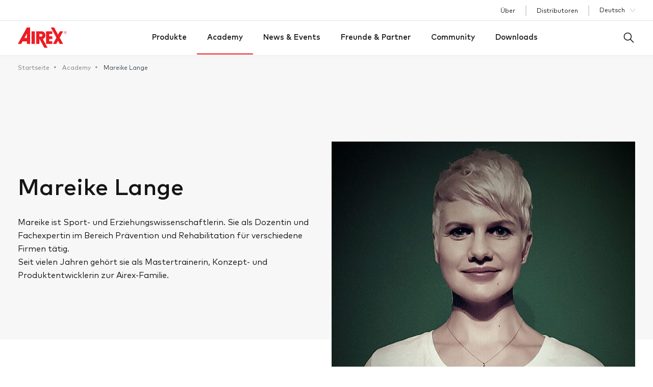

--- FILE ---
content_type: text/html; charset=UTF-8
request_url: https://my-airex.com/de/academy/mareike-lange
body_size: 6445
content:
<!DOCTYPE html>
<html xmlns="http://www.w3.org/1999/xhtml" lang="en-US">
<head>

		
	<!-- Google Tag Manager -->
<script>(function(w,d,s,l,i){w[l]=w[l]||[];w[l].push({'gtm.start':new Date().getTime(),event:'gtm.js'});var f=d.getElementsByTagName(s)[0],j=d.createElement(s),dl=l!='dataLayer'?'&l='+l:'';j.async=true;j.src='https://www.googletagmanager.com/gtm.js?id='+i+dl;f.parentNode.insertBefore(j,f);})(window,document,'script','dataLayer','GTM-PCNSZ5R');</script>
<!-- End Google Tag Manager -->
<meta name="google-site-verification" content="T0Pi8o3KDSw5H39vK6Ui6-LnkPhJwplDBZTjF-g2H-s" />

			<meta http-equiv="X-UA-Compatible" content="IE=edge">
		<meta charset="utf-8">
		<title>Mareike Lange | </title>
		<meta name="viewport" content="width=device-width, initial-scale=1.0, maximum-scale=1.0, user-scalable=no, viewport-fit=cover" />
    	<meta name="referrer" content="origin-when-cross-origin" />
    	<meta name="format-detection" content="telephone=no">
		<link rel="stylesheet" type="text/css" href="/dist/app.css">

		
		
		<script src="https://cdnjs.cloudflare.com/ajax/libs/intl-tel-input/16.0.11/js/intlTelInput.js" integrity="sha256-i35oBdSSdipk1/PtGJ/lTxcDteFmanNBnwg4jB64VNE=" crossorigin="anonymous"></script> 
		<script src="https://www.youtube.com/iframe_api" async></script>

		<link href="https://maxcdn.bootstrapcdn.com/font-awesome/4.6.1/css/font-awesome.min.css" rel="stylesheet"> <!--load all styles -->
	</head>


<body>

			<script type="text/javascript"
        id="Cookiebot"
        src="https://consent.cookiebot.com/uc.js" data-cbid="cf155997-8d3b-4d29-a9c8-5e0c4af65a1e"
                async></script>
	
	<!-- Google Tag Manager (noscript) -->
<noscript><iframe src="https://www.googletagmanager.com/ns.html?id=GTM-PCNSZ5R" height="0" width="0" style="display:none;visibility:hidden"></iframe></noscript>
<!-- End Google Tag Manager (noscript) -->

		<!-- mobile and tablet nav -->


<nav class="c-siteNav js-nav js-nav-scroll">
  <div class="c-siteNav__nav">
    <div class="c-siteNav__row">
      <div class="c-siteNav__col">
        <ul class="c-siteNav__list">
          
                    

            <li class="c-siteNav__li">
              <a class="c-siteNav__link  c-siteNav__link--hasDropdown" href="#" target="">Produkte</a>
                              <ul class="c-siteNav__dropdown">
                  <h3 class="c-siteNav__explore"></h3>

                                                          <li class="c-siteNav__dropdown_li">
                                                                  
                                                   
                                              <img class="c-siteNav__img" src="/assets/images/categories/_navigation/58-RE_AIREX_TANNHEIM_D632473.jpg" alt="">
                                     
                      <a class="c-siteNav__link" href="https://my-airex.com/de/products/fitness-training" target="">Fitness &amp; Training</a>
                    </li>
                                                          <li class="c-siteNav__dropdown_li">
                                                                  
                                                   
                                              <img class="c-siteNav__img" src="/assets/images/categories/_navigation/CalyanaPro.jpg" alt="">
                                     
                      <a class="c-siteNav__link" href="https://my-airex.com/de/products/yoga-pilates" target="">Yoga &amp; Pilates</a>
                    </li>
                                                          <li class="c-siteNav__dropdown_li">
                                                                  
                                                   
                                              <img class="c-siteNav__img" src="/assets/images/categories/_navigation/RE_AIREX_SEENGEN_D638943.jpg" alt="">
                                     
                      <a class="c-siteNav__link" href="https://my-airex.com/de/products/physio-rehabilitation" target="">Physio &amp; Rehabilitation</a>
                    </li>
                                                          <li class="c-siteNav__dropdown_li">
                                                                  
                                                   
                                              <img class="c-siteNav__img" src="/assets/images/categories/_navigation/MassageRoller_NEW.jpg" alt="">
                                     
                      <a class="c-siteNav__link" href="https://my-airex.com/de/products/airex-small-fitness" target="">AIREX® Small Fitness</a>
                    </li>
                                                          <li class="c-siteNav__dropdown_li">
                                                                  
                                                   
                                              <img class="c-siteNav__img" src="/assets/images/categories/_navigation/DSC_0081-v02.jpg" alt="">
                                     
                      <a class="c-siteNav__link" href="https://my-airex.com/de/products/schools-associations" target="">Schulen &amp; Verbände</a>
                    </li>
                                                          <li class="c-siteNav__dropdown_li">
                                                                  
                                                   
                                              <img class="c-siteNav__img" src="/assets/images/categories/_navigation/MRA01-1.jpg" alt="">
                                     
                      <a class="c-siteNav__link" href="https://my-airex.com/de/products/accessories" target="">Zubehör</a>
                    </li>
                                  </ul>
                          </li>
          
                    

            <li class="c-siteNav__li">
              <a class="c-siteNav__link c-siteNav__link--active " href="https://my-airex.com/de/academy" target="">Academy</a>
                          </li>
          
                    

            <li class="c-siteNav__li">
              <a class="c-siteNav__link  " href="https://my-airex.com/de/news-and-events" target="">News &amp; Events</a>
                          </li>
          
                    

            <li class="c-siteNav__li">
              <a class="c-siteNav__link  " href="https://my-airex.com/de/friends-and-partners" target="">Freunde &amp; Partner</a>
                          </li>
          
                    

            <li class="c-siteNav__li">
              <a class="c-siteNav__link  " href="https://my-airex.com/de/community" target="">Community</a>
                          </li>
          
                    

            <li class="c-siteNav__li">
              <a class="c-siteNav__link  " href="https://my-airex.com/de/downloads" target="">Downloads</a>
                          </li>
                  </ul>
      </div>

      
              <div class="c-siteNav__col c-siteNav__col--lang">
          <ul class="c-siteNav__list c-siteNav__list--beta">
                                          <li class="c-siteNav__li">
                  <a class="c-siteNav__link" href="https://my-airex.com/de/about" target="">Über</a>
                </li>
                                          <li class="c-siteNav__li">
                  <a class="c-siteNav__link" href="https://my-airex.com/de/stores" target="">Distributoren</a>
                </li>
                      </ul>

          
                              <div class="c-siteNav__lang">
            
              
              
                                                                  
              
              
            
              
              
                                                                  
              
                              <div class="c-siteNav__col_language-default">
                  <a class="c-siteNav__col_language-link" href="https://my-airex.com/de/academy/mareike-lange">Deutsch</a>

                                    <span class="e-btn__icon">
                      <img src="/dist/assets/images/chevron-down.svg" alt="Logo">
                  </span>
                                  </div>
              
            

            <div class="c-siteNav__col_language-dropdown">
                              
                                                                                          
                 

                                  <a class="c-siteNav__col_language-dropdown-link" href="https://my-airex.com/academy/mareike-lange">English</a>
                                              
                                                                                          
                 

                                          </div>

          </div>
                  </div>
      
                    <div class="c-siteNav__col c-siteNav__info">
          <p>Neu bei AIREX® oder nicht sicher, welches Produkt das richtige für Sie ist?</p>
          <a class="e-btn" href="https://my-airex.com/de/product-guide">
            <span class="e-btn__text">
              Produkthilfe
            </span>
            <span class="e-btn__icon">
              <img class="c-siteNav__info_img" src="/dist/assets/images/arrow-right.svg" alt="">
            </span>
          </a>
        </div>
          </div>
  </div>

</nav>
		<!-- top nav, only on desktop -->

<div class="c-siteNav--top">
  <div class="container-md">

    <ul class="c-siteNav__list c-siteNav__list--beta">

            
      <li class="c-siteNav__li">
        <a class="c-siteNav__link" href="https://my-airex.com/de/about" target="">Über</a>
      </li>

            
      <li class="c-siteNav__li">
        <a class="c-siteNav__link" href="https://my-airex.com/de/stores" target="">Distributoren</a>
      </li>

          </ul>
    
            <div class="c-siteNav__lang">
      
      
      
                        
      
      
      
      
      
                        
      
              <div class="c-siteNav__col_language-default">
          <a class="c-siteNav__col_language-link" href="https://my-airex.com/de/academy/mareike-lange">Deutsch</a>
                    <span class="e-btn__icon">
            <img src="/dist/assets/images/chevron-down.svg" alt="Logo">
          </span>
                  </div>
      
      
      <div class="c-siteNav__col_language-dropdown">
                
        
                                
        
                <a class="c-siteNav__col_language-dropdown-link" href="https://my-airex.com/academy/mareike-lange">English</a>
                        
        
                                
        
                      </div>

    </div>
      </div>
</div>


<header class="header">
  <div class="container-md">

            <div class="header__logo">
      <a class="header__logo_link" href="/de/">
        <img src="/assets/images/logo/logo.svg" alt="">
      </a>
    </div>
    
        
        <nav class="c-nav ">
      <ul class="c-siteNav__list">

        
                
        <li class="c-siteNav__li">
          <a class="c-siteNav__link  c-siteNav__link--hasDropdown"
            href="https://my-airex.com/de/products" target="">Produkte</a>
          
          <ul class="c-siteNav__dropdown a ">
            <div class="container-md c-tabs" id="tabs">

              <h3 class="c-siteNav__explore"></h3>

              <li class="c-siteNav__dropdown_li c-siteNav__dropdown_li--category c-tabs__head">

                
                                                
                                
                                
                <div class="c-tabs__item" data-tabs="tabsToggler--1">

                                    <a  href="https://my-airex.com/de/products/fitness-training"><img class="c-siteNav__img" src="/assets/images/categories/_navigation/58-RE_AIREX_TANNHEIM_D632473.jpg" alt=""></a>
                  
                  <a class="c-siteNav__link" href="https://my-airex.com/de/products/fitness-training" target="">Fitness &amp; Training</a>

                </div>
                
                                                
                                
                                
                <div class="c-tabs__item" data-tabs="tabsToggler--2">

                                    <a  href="https://my-airex.com/de/products/yoga-pilates"><img class="c-siteNav__img" src="/assets/images/categories/_navigation/CalyanaPro.jpg" alt=""></a>
                  
                  <a class="c-siteNav__link" href="https://my-airex.com/de/products/yoga-pilates" target="">Yoga &amp; Pilates</a>

                </div>
                
                                                
                                
                                
                <div class="c-tabs__item" data-tabs="tabsToggler--3">

                                    <a  href="https://my-airex.com/de/products/physio-rehabilitation"><img class="c-siteNav__img" src="/assets/images/categories/_navigation/RE_AIREX_SEENGEN_D638943.jpg" alt=""></a>
                  
                  <a class="c-siteNav__link" href="https://my-airex.com/de/products/physio-rehabilitation" target="">Physio &amp; Rehabilitation</a>

                </div>
                
                                                
                                
                                
                <div class="c-tabs__item" data-tabs="tabsToggler--4">

                                    <a  href="https://my-airex.com/de/products/airex-small-fitness"><img class="c-siteNav__img" src="/assets/images/categories/_navigation/MassageRoller_NEW.jpg" alt=""></a>
                  
                  <a class="c-siteNav__link" href="https://my-airex.com/de/products/airex-small-fitness" target="">AIREX® Small Fitness</a>

                </div>
                
                                                
                                
                                
                <div class="c-tabs__item" data-tabs="tabsToggler--5">

                                    <a  href="https://my-airex.com/de/products/schools-associations"><img class="c-siteNav__img" src="/assets/images/categories/_navigation/DSC_0081-v02.jpg" alt=""></a>
                  
                  <a class="c-siteNav__link" href="https://my-airex.com/de/products/schools-associations" target="">Schulen &amp; Verbände</a>

                </div>
                
                                                
                                
                                
                <div class="c-tabs__item" data-tabs="tabsToggler--6">

                                    <a  href="https://my-airex.com/de/products/accessories"><img class="c-siteNav__img" src="/assets/images/categories/_navigation/MRA01-1.jpg" alt=""></a>
                  
                  <a class="c-siteNav__link" href="https://my-airex.com/de/products/accessories" target="">Zubehör</a>

                </div>
                
              </li>

                            <div class="c-tabs__body c-siteNav__wrapper">

                <h3 class="c-siteNav__explore"></h3>

                

                                                
                
                <div class=" c-tabs__content " data-tabs="tabsContent--1">

                  
                  
                                                      <li class="c-siteNav__dropdown_li test_product c-tabs__item">

                    
                                        <div class="c-siteNav__img-wrapper"><a href="https://my-airex.com/de/products/balance-pad-elite"> <img class="c-siteNav__img" src="/assets/images/products/_navigation/1_Balance-pad-Elite_kiwi_angle.jpg" alt=""></a></div>
                    
                    <a class="c-siteNav__link" href="https://my-airex.com/de/products/balance-pad-elite" target="">Balance-pad Elite</a>
                  </li>
                                    <li class="c-siteNav__dropdown_li test_product c-tabs__item">

                    
                                        <div class="c-siteNav__img-wrapper"><a href="https://my-airex.com/de/products/corona-200"> <img class="c-siteNav__img" src="/assets/images/products/_navigation/1_Corona_185_schiefer_angle.jpg" alt=""></a></div>
                    
                    <a class="c-siteNav__link" href="https://my-airex.com/de/products/corona-200" target="">Corona 200</a>
                  </li>
                                    <li class="c-siteNav__dropdown_li test_product c-tabs__item">

                    
                                        <div class="c-siteNav__img-wrapper"><a href="https://my-airex.com/de/products/coronella-185"> <img class="c-siteNav__img" src="/assets/images/products/_navigation/1_Coronella_185_red_angle_wl.jpg" alt=""></a></div>
                    
                    <a class="c-siteNav__link" href="https://my-airex.com/de/products/coronella-185" target="">Coronella 185</a>
                  </li>
                                    <li class="c-siteNav__dropdown_li test_product c-tabs__item">

                    
                                        <div class="c-siteNav__img-wrapper"><a href="https://my-airex.com/de/products/fitline-200"> <img class="c-siteNav__img" src="/assets/images/products/_navigation/1_Fitline_200_waterblue_angle_cmyk_2021-07-08-071417.jpg" alt=""></a></div>
                    
                    <a class="c-siteNav__link" href="https://my-airex.com/de/products/fitline-200" target="">Fitline 200</a>
                  </li>
                                    <li class="c-siteNav__dropdown_li test_product c-tabs__item">

                    
                                        <div class="c-siteNav__img-wrapper"><a href="https://my-airex.com/de/products/fitline-180"> <img class="c-siteNav__img" src="/assets/images/products/_navigation/1_Fitline_140_180_kiwi_angle_wl.jpg" alt=""></a></div>
                    
                    <a class="c-siteNav__link" href="https://my-airex.com/de/products/fitline-180" target="">Fitline 180</a>
                  </li>
                                    
                </div>

                                                                
                
                <div class=" c-tabs__content " data-tabs="tabsContent--2">

                  
                  
                                                      <li class="c-siteNav__dropdown_li test_product c-tabs__item">

                    
                                        <div class="c-siteNav__img-wrapper"><a href="https://my-airex.com/de/products/xtrema-mat"> <img class="c-siteNav__img" src="/assets/images/products/_navigation/1_Xtrema_angle_wl.jpg" alt=""></a></div>
                    
                    <a class="c-siteNav__link" href="https://my-airex.com/de/products/xtrema-mat" target="">Xtrema mat</a>
                  </li>
                                    <li class="c-siteNav__dropdown_li test_product c-tabs__item">

                    
                                        <div class="c-siteNav__img-wrapper"><a href="https://my-airex.com/de/products/calyana-pro-mat"> <img class="c-siteNav__img" src="/assets/images/products/_navigation/1_Airex_Calayana_Pro_Yoga_Schwarz-liegend.jpg" alt=""></a></div>
                    
                    <a class="c-siteNav__link" href="https://my-airex.com/de/products/calyana-pro-mat" target="">Calyana Pro mat</a>
                  </li>
                                    <li class="c-siteNav__dropdown_li test_product c-tabs__item">

                    
                                        <div class="c-siteNav__img-wrapper"><a href="https://my-airex.com/de/products/pilates-190"> <img class="c-siteNav__img" src="/assets/images/products/_navigation/1_Pilates_190_anthrazit_angle_wl.jpg" alt=""></a></div>
                    
                    <a class="c-siteNav__link" href="https://my-airex.com/de/products/pilates-190" target="">Pilates 190</a>
                  </li>
                                    <li class="c-siteNav__dropdown_li test_product c-tabs__item">

                    
                                        <div class="c-siteNav__img-wrapper"><a href="https://my-airex.com/de/products/eco-yoga-cork-mat"> <img class="c-siteNav__img" src="/assets/images/products/_navigation/1_AIREX-Yoga-ECO-Cork-angle-natural-cork.jpg" alt=""></a></div>
                    
                    <a class="c-siteNav__link" href="https://my-airex.com/de/products/eco-yoga-cork-mat" target="">Eco Yoga Cork mat</a>
                  </li>
                                    <li class="c-siteNav__dropdown_li test_product c-tabs__item">

                    
                                        <div class="c-siteNav__img-wrapper"><a href="https://my-airex.com/de/products/eco-yoga-pro-mat"> <img class="c-siteNav__img" src="/assets/images/products/_navigation/1_Yoga-ECO-Pro-Mat-angle-green.jpg" alt=""></a></div>
                    
                    <a class="c-siteNav__link" href="https://my-airex.com/de/products/eco-yoga-pro-mat" target="">Eco Yoga Pro mat</a>
                  </li>
                                    
                </div>

                                                                
                
                <div class=" c-tabs__content " data-tabs="tabsContent--3">

                  
                  
                                                      <li class="c-siteNav__dropdown_li test_product c-tabs__item">

                    
                                        <div class="c-siteNav__img-wrapper"><a href="https://my-airex.com/de/products/balance-pad"> <img class="c-siteNav__img" src="/assets/images/products/_navigation/1_Balance-pad_angle.jpg" alt=""></a></div>
                    
                    <a class="c-siteNav__link" href="https://my-airex.com/de/products/balance-pad" target="">Balance-pad</a>
                  </li>
                                    <li class="c-siteNav__dropdown_li test_product c-tabs__item">

                    
                                        <div class="c-siteNav__img-wrapper"><a href="https://my-airex.com/de/products/balance-pad-elite"> <img class="c-siteNav__img" src="/assets/images/products/_navigation/1_Balance-pad-Elite_kiwi_angle.jpg" alt=""></a></div>
                    
                    <a class="c-siteNav__link" href="https://my-airex.com/de/products/balance-pad-elite" target="">Balance-pad Elite</a>
                  </li>
                                    <li class="c-siteNav__dropdown_li test_product c-tabs__item">

                    
                                        <div class="c-siteNav__img-wrapper"><a href="https://my-airex.com/de/products/corona-200"> <img class="c-siteNav__img" src="/assets/images/products/_navigation/1_Corona_185_schiefer_angle.jpg" alt=""></a></div>
                    
                    <a class="c-siteNav__link" href="https://my-airex.com/de/products/corona-200" target="">Corona 200</a>
                  </li>
                                    <li class="c-siteNav__dropdown_li test_product c-tabs__item">

                    
                                        <div class="c-siteNav__img-wrapper"><a href="https://my-airex.com/de/products/balance-pad-solid"> <img class="c-siteNav__img" src="/assets/images/products/_navigation/202111_221_Airex_Balance-pad_Solid_angle_2022.jpg" alt=""></a></div>
                    
                    <a class="c-siteNav__link" href="https://my-airex.com/de/products/balance-pad-solid" target="">Balance-pad Solid</a>
                  </li>
                                    <li class="c-siteNav__dropdown_li test_product c-tabs__item">

                    
                                        <div class="c-siteNav__img-wrapper"><a href="https://my-airex.com/de/products/coronella-185"> <img class="c-siteNav__img" src="/assets/images/products/_navigation/1_Coronella_185_red_angle_wl.jpg" alt=""></a></div>
                    
                    <a class="c-siteNav__link" href="https://my-airex.com/de/products/coronella-185" target="">Coronella 185</a>
                  </li>
                                    
                </div>

                                                                
                
                <div class=" c-tabs__content " data-tabs="tabsContent--4">

                  
                  
                                                      <li class="c-siteNav__dropdown_li test_product c-tabs__item">

                    
                                        <div class="c-siteNav__img-wrapper"><a href="https://my-airex.com/de/products/heartbeat-small-fitness-tools"> <img class="c-siteNav__img" src="/assets/images/products/_navigation/cooming-soon.png" alt=""></a></div>
                    
                    <a class="c-siteNav__link" href="https://my-airex.com/de/products/heartbeat-small-fitness-tools" target="">HEARTBEAT® Small Fitness Tools</a>
                  </li>
                                    <li class="c-siteNav__dropdown_li test_product c-tabs__item">

                    
                                        <div class="c-siteNav__img-wrapper"><a href="https://my-airex.com/de/products/heartbeat-massage-roller"> <img class="c-siteNav__img" src="/assets/images/products/_navigation/Roller-New_2026-01-14-065312.jpg" alt=""></a></div>
                    
                    <a class="c-siteNav__link" href="https://my-airex.com/de/products/heartbeat-massage-roller" target="">HEARTBEAT® Massage Roller</a>
                  </li>
                                    
                </div>

                                                                
                
                <div class=" c-tabs__content " data-tabs="tabsContent--5">

                  
                  
                                                      <li class="c-siteNav__dropdown_li test_product c-tabs__item">

                    
                                        <div class="c-siteNav__img-wrapper"><a href="https://my-airex.com/de/products/balance-pad-elite"> <img class="c-siteNav__img" src="/assets/images/products/_navigation/1_Balance-pad-Elite_kiwi_angle.jpg" alt=""></a></div>
                    
                    <a class="c-siteNav__link" href="https://my-airex.com/de/products/balance-pad-elite" target="">Balance-pad Elite</a>
                  </li>
                                    <li class="c-siteNav__dropdown_li test_product c-tabs__item">

                    
                                        <div class="c-siteNav__img-wrapper"><a href="https://my-airex.com/de/products/corona-200"> <img class="c-siteNav__img" src="/assets/images/products/_navigation/1_Corona_185_schiefer_angle.jpg" alt=""></a></div>
                    
                    <a class="c-siteNav__link" href="https://my-airex.com/de/products/corona-200" target="">Corona 200</a>
                  </li>
                                    <li class="c-siteNav__dropdown_li test_product c-tabs__item">

                    
                                        <div class="c-siteNav__img-wrapper"><a href="https://my-airex.com/de/products/coronella-185"> <img class="c-siteNav__img" src="/assets/images/products/_navigation/1_Coronella_185_red_angle_wl.jpg" alt=""></a></div>
                    
                    <a class="c-siteNav__link" href="https://my-airex.com/de/products/coronella-185" target="">Coronella 185</a>
                  </li>
                                    <li class="c-siteNav__dropdown_li test_product c-tabs__item">

                    
                                        <div class="c-siteNav__img-wrapper"><a href="https://my-airex.com/de/products/corona-185"> <img class="c-siteNav__img" src="/assets/images/products/_navigation/1_Corona_185_blue_angle_2021-07-08-065739.jpg" alt=""></a></div>
                    
                    <a class="c-siteNav__link" href="https://my-airex.com/de/products/corona-185" target="">Corona 185</a>
                  </li>
                                    <li class="c-siteNav__dropdown_li test_product c-tabs__item">

                    
                                        <div class="c-siteNav__img-wrapper"><a href="https://my-airex.com/de/products/coronella-200"> <img class="c-siteNav__img" src="/assets/images/products/_navigation/1_Coronella_185_blue_angle_wl.jpg" alt=""></a></div>
                    
                    <a class="c-siteNav__link" href="https://my-airex.com/de/products/coronella-200" target="">Coronella 200</a>
                  </li>
                                    
                </div>

                                                                
                
                <div class=" c-tabs__content " data-tabs="tabsContent--6">

                  
                  
                                                      <li class="c-siteNav__dropdown_li test_product c-tabs__item">

                    
                                        <div class="c-siteNav__img-wrapper"><a href="https://my-airex.com/de/products/balance-pad"> <img class="c-siteNav__img" src="/assets/images/products/_navigation/1_Balance-pad_angle.jpg" alt=""></a></div>
                    
                    <a class="c-siteNav__link" href="https://my-airex.com/de/products/balance-pad" target="">Balance-pad</a>
                  </li>
                                    <li class="c-siteNav__dropdown_li test_product c-tabs__item">

                    
                                        <div class="c-siteNav__img-wrapper"><a href="https://my-airex.com/de/products/balance-pad-elite"> <img class="c-siteNav__img" src="/assets/images/products/_navigation/1_Balance-pad-Elite_kiwi_angle.jpg" alt=""></a></div>
                    
                    <a class="c-siteNav__link" href="https://my-airex.com/de/products/balance-pad-elite" target="">Balance-pad Elite</a>
                  </li>
                                    <li class="c-siteNav__dropdown_li test_product c-tabs__item">

                    
                                        <div class="c-siteNav__img-wrapper"><a href="https://my-airex.com/de/products/balance-pad-solid"> <img class="c-siteNav__img" src="/assets/images/products/_navigation/202111_221_Airex_Balance-pad_Solid_angle_2022.jpg" alt=""></a></div>
                    
                    <a class="c-siteNav__link" href="https://my-airex.com/de/products/balance-pad-solid" target="">Balance-pad Solid</a>
                  </li>
                                    <li class="c-siteNav__dropdown_li test_product c-tabs__item">

                    
                                        <div class="c-siteNav__img-wrapper"><a href="https://my-airex.com/de/products/balance-pad-cloud"> <img class="c-siteNav__img" src="/assets/images/products/_navigation/1_20210114_Balance-pad-Cloud-Rot_angle_3028.jpg" alt=""></a></div>
                    
                    <a class="c-siteNav__link" href="https://my-airex.com/de/products/balance-pad-cloud" target="">Balance-pad Cloud</a>
                  </li>
                                    <li class="c-siteNav__dropdown_li test_product c-tabs__item">

                    
                                        <div class="c-siteNav__img-wrapper"><a href="https://my-airex.com/de/products/balance-pad-xlarge"> <img class="c-siteNav__img" src="/assets/images/products/_navigation/1_AIREX-BALANCE-PAD-XLARGE-01_BLUE_ANGLE.jpg" alt=""></a></div>
                    
                    <a class="c-siteNav__link" href="https://my-airex.com/de/products/balance-pad-xlarge" target="">Balance-pad XLarge</a>
                  </li>
                                    
                </div>

                                
              </div>
                                        </div>

                        <div class="c-siteNav__col c-siteNav__info">
              <div class="container-md">
                <p>Neu bei AIREX® oder nicht sicher, welches Produkt das richtige für Sie ist?</p>
                <a class="e-btn" href="https://my-airex.com/de/product-guide" target="">
                  <span class="e-btn__text">
                    Produkthilfe
                  </span>
                  <span class="e-btn__icon">
                    <img class="c-siteNav__info_img" src="/dist/assets/images/arrow-right.svg" alt="">
                  </span>
                </a>
              </div>
            </div>
            
          </ul>
                  </li>
        
                
        <li class="c-siteNav__li">
          <a class="c-siteNav__link c-siteNav__link--active "
            href="https://my-airex.com/de/academy" target="">Academy</a>
                  </li>
        
                
        <li class="c-siteNav__li">
          <a class="c-siteNav__link  "
            href="https://my-airex.com/de/news-and-events" target="">News &amp; Events</a>
                  </li>
        
                
        <li class="c-siteNav__li">
          <a class="c-siteNav__link  "
            href="https://my-airex.com/de/friends-and-partners" target="">Freunde &amp; Partner</a>
                  </li>
        
                
        <li class="c-siteNav__li">
          <a class="c-siteNav__link  "
            href="https://my-airex.com/de/community" target="">Community</a>
                  </li>
        
                
        <li class="c-siteNav__li">
          <a class="c-siteNav__link  "
            href="https://my-airex.com/de/downloads" target="">Downloads</a>
                  </li>
              </ul>
    </nav>
    
    <div class="c-search-dropdown">
      <img src="/dist/assets/images/search.svg" alt="" class="c-search-dropdown__toggle jsToggleSearch">

      <div class="c-search-dropdown-wrapper">
        <div class="container-md">
          <form method="post" action="" accept-charset="UTF-8" class="c-search-dropdown__form">
            <input type="hidden" name="CRAFT_CSRF_TOKEN" value="p__dfgq1xFW-uyK4FiUF7RbKPFZFFrbLEkuBpA7EyP6DN8pg50bE8NaekA9SjZZiyo94018RTYB1lQgOI0HQsUNzxNNFiK6Hzm6BE60gjIM=">
            <input type="hidden" name="action" value="api-module/api/products">
            <input type="hidden" name="siteId" value="2" id="site-id">
            <input type="hidden" name="siteUri" value="/de" id="site-url">
            <input type="text" name="entry_title" value="" placeholder="Beginne zu tippen"
              id="airex-search-field">
            <span class="c-search-dropdown__form_close jsCloseSearch"></span>
            <span class="c-search-dropdown__form_submit jsSubmitSearchForm"></span>
          </form>

          <div class="c-search-dropdown__results" data-button-text="See all products"></div>
        </div>
      </div>

    </div>

    <!-- mobile navigation button -->

    <div class="header__mobile-buttons">
      <img src="/dist/assets/images/search.svg" alt="" class="c-search-dropdown__toggle c-search-dropdown__toggle--mobile jsToggleMobileSearch">
      <button type="button" class="header__menuToggle js-navToggle" id="toggle-nav">
        <div class="c-navToggle js-navToggle__icon">
          <span class="c-navToggle__icon">
            <span></span>
          </span>
        </div>
      </button>
    </div>

  </div>
</header>



  <div class="c-breadcrumbs">
      <div class="container-md">

        <a href="/de/" class="c-breadcrumbs__link">Startseite</a>

                  <a href="https://my-airex.com/de/academy" class="c-breadcrumbs__link c-breadcrumbs__link">Academy</a>
        
        <a href="https://my-airex.com/de/academy/mareike-lange" class="c-breadcrumbs__link c-breadcrumbs__link--active">Mareike Lange</a>

      </div>
  </div> 



	
<section class="s-trainer-hero">
    <div class="container-md">
        <div class="c-content-overflow-img">
            <div class="c-content-overflow-img__content">
                <h1>Mareike Lange</h1>
                <p><p></p><p>Mareike ist Sport- und Erziehungswissenschaftlerin. Sie als Dozentin und Fachexpertin im Bereich Prävention und Rehabilitation für verschiedene Firmen tätig.</p><p>Seit vielen Jahren gehört sie als Mastertrainerin, Konzept- und Produktentwicklerin zur Airex-Familie.</p><p></p></p>
            </div>

                                        <div class="c-content-overflow-img__img">
                  <picture>
                    <source media="(min-width: 768px)" srcset="/assets/images/academy/_partnerTrainerSingle/Mareike-Lange_1.jpg">
                    <!-- Load mobile image -->
                    <source media="(min-width: 0px)" srcset="/assets/images/academy/_partnerTrainerSingleMobile/Mareike-Lange_1.jpg">
                    
                    <!-- Load default image(mobile) -->
                    <img src="/assets/images/academy/_partnerTrainerSingle/Mareike-Lange_1.jpg" alt="">
                  </picture> 
                </div>
                    </div>
    </div>
</section>
<section class="s-trainer-details">
    <div class="container-md">
        <ul><li>Mastertrainerin AIREX® Academy</li><li>Sport und Gymnastiklehrerin</li><li>Master in Sport- und Erziehungswissenschaften</li><li>Skilehrerin des DOSB (Deutscher Olympischer Sportverband) sowie DOSB-Lizenz - Sport in der Rehabilitation</li><li>Lehrerin an der „Timmermeister Berufskolleg GmbH“ in Münster</li><li>Fitness- und Rehabilitationsexpertin am FIM (Ausbildungsinstitut in Münster)</li><li>Konzeptentwicklerin und Dozentin für die PINO GmbH in Hamburg</li><li>Meistertrainerin des KddR (Bund der Deutschen Schule)</li><li>Mastertrainerin im Bereich Faszien- und Schlingentraining, sowie Funktionelles Training</li><li>Instruktorin für Aqua Fitness und Training</li></ul>
    </div>
</section>

    <section class="s-slider-entries s-slider-entries--top-padding">
        <div class="container-md">
            <div class="container-lg">
                <h2>Trainiere mit Mareike Lange</h2>
            </div>
        </div>
        <div class="c-entries-slider c-entries-slider--thin js-slidertrainings">
            <div class="swiper-wrapper">
                                                        <a href="https://my-airex.com/de/academy/x-balance-workplace-health-promotion" class="swiper-slide c-entry-card ">

                                                    <picture>
                                <!--  Load desktop image  -->
                                <source media="(min-width: 900px)" srcset="/assets/images/other/4Z7A0133-300DPI-oL-1.jpg">             
                                <!-- Load mobile image -->
                                <source media="(min-width: 0px)" srcset="/assets/images/other/4Z7A0133-300DPI-oL-1.jpg">
                                
                                <!-- Load default image(mobile) -->
                                <img class="c-entry-card__img" src="/assets/images/other/4Z7A0133-300DPI-oL-1.jpg">
                            </picture>
                                                <div class="c-entry-card__txtWrapper">                
                            <h4 class="c-entry-card__title">X-Balance Office</h4>
                            <p class="c-entry-card__desc"><p></p><p>Förderung der gesundheitsorientierten Arbeitsplatzgestaltung. Erfolgreich getestete Konzepte, Grundlagen, Bedingungen und Umsetzungsstrategien für die betriebliche Gesundheitsförderung.</p><p></p></p>
                        </div >
                    </a> 
                            </div>
            <div class="e-swiperArrows c-slider-entries__arrows">
                <div class="swiper-button-prev"></div>
                <div class="swiper-button-next"></div>
            </div>
        </div>
    </section>


    <section class="s-favourite-products">
        <div class="container-md">
            <h2>Lieblingsprodukte</h2>
            <div class="c-productsList c-productsList--wide">
                            <a href="https://my-airex.com/de/products/balance-pad-xlarge" class="c-productsList__wrapper">
                                                            <div class="c-sliderProducts__img-wrapper">
                        <picture>
                            <!--  Load desktop image  -->
                            <source media="(min-width: 900px)" srcset="/assets/images/products/_product/1_AIREX-BALANCE-PAD-XLARGE-01_BLUE_ANGLE.jpg">             
                            <!-- Load mobile image -->
                            <source media="(min-width: 0px)" srcset="/assets/images/products/_productMobile/1_AIREX-BALANCE-PAD-XLARGE-01_BLUE_ANGLE.jpg">
                            
                            <!-- Load default image(mobile) -->
                            <img class="c-productsList__img" src="/assets/images/products/_product/1_AIREX-BALANCE-PAD-XLARGE-01_BLUE_ANGLE.jpg" alt="">
                        </picture>
                    </div>
                                        <h4 class="c-productsList__title">Balance-pad XLarge</h4>

                                                                <div class="e-colors">
                                                            <span style="background-color:#079ed6" class="e-colors__item"></span>
                                                            <span style="background-color:#625855" class="e-colors__item"></span>
                                                    </div>
                                    </a>            
                        </div>
        </div>
    </section>

			

  
<footer class="footer ">
  <div class="container-md">

    <div class="footer__row">

                  <div class="footer__col">
        <p class="footer__title">Produkte</p>

        
          <ul class="footer__list">
                                        <li class="footer__item">
                <a href="https://my-airex.com/de/products/fitness-training" class="footer__link">Fitness &amp; Training</a>
              </li>
                                        <li class="footer__item">
                <a href="https://my-airex.com/de/products/yoga-pilates" class="footer__link">Yoga &amp; Pilates</a>
              </li>
                                        <li class="footer__item">
                <a href="https://my-airex.com/de/products/physio-rehabilitation" class="footer__link">Physio &amp; Rehabilitation</a>
              </li>
                                        <li class="footer__item">
                <a href="https://my-airex.com/de/products/airex-small-fitness" class="footer__link">AIREX® Small Fitness</a>
              </li>
                                        <li class="footer__item">
                <a href="https://my-airex.com/de/products/schools-associations" class="footer__link">Schulen &amp; Verbände</a>
              </li>
                      </ul>
        </div>
            <div class="footer__col">
        <p class="footer__title">Unternehmen</p>

        
          <ul class="footer__list">
                                        <li class="footer__item">
                <a href="https://my-airex.com/de/about" class="footer__link">Über</a>
              </li>
                                        <li class="footer__item">
                <a href="https://my-airex.com/de/academy" class="footer__link">Academy</a>
              </li>
                                        <li class="footer__item">
                <a href="https://my-airex.com/de/contact" class="footer__link">Kontakt</a>
              </li>
                      </ul>
        </div>
            <div class="footer__col">
        <p class="footer__title">Social Media</p>

        
          <ul class="footer__list">
                                        <li class="footer__item">
                <a href="https://www.facebook.com/myairex" class="footer__link">Facebook</a>
              </li>
                                        <li class="footer__item">
                <a href="https://www.instagram.com/airex/" class="footer__link">Instagram</a>
              </li>
                                        <li class="footer__item">
                <a href="https://www.linkedin.com/company/airex-mats/" class="footer__link">LinkedIn</a>
              </li>
                      </ul>
        </div>
      
                    <div class="footer__col">
          <p class="footer__title">AIREX® Produktkatalog</p>

          <div class="footer__list">
            <div class="footer__item">
              <p class="footer__txt">Hole Dir unseren Produktkatalog auf Deine E-Mail.</p>
            </div>
            <!-- <div class="footer__item"> -->
            <div class="e-catalog">

              
              
                            
              
                            
              <form class="e-catalog__form" method="post" action="" accept-charset="UTF-8">

                <input type="hidden" name="CRAFT_CSRF_TOKEN" value="p__dfgq1xFW-uyK4FiUF7RbKPFZFFrbLEkuBpA7EyP6DN8pg50bE8NaekA9SjZZiyo94018RTYB1lQgOI0HQsUNzxNNFiK6Hzm6BE60gjIM=">
                <input type="hidden" name="action" value="contact-module/email/validate">

                                <input type="hidden" name="redirect" value="588044cf9bbda3336c1079e70a20af3012f4a9191ced9bbfe3ea4590555dca1chttps://my-airex.com/de/download">

                <input class="e-catalog__input" type="email" name="email" value="" placeholder="E-Mail Adresse eingeben" required="required" >
                  <!-- <div> -->
                    <input class="e-catalog__submit" type="submit" name="submit" value="Katalog abrufen">
                    <!-- <button class="e-catalog__btn" type="submit" name="submit">Get catalog</button> -->
                  </form>
                  <!-- </div> -->
                <!-- </div> -->

              <!-- </div> -->

            </div>
            
                  </div>
      </div>
    </div>

              <div class="footer__row">

        
                  <div class="footer__col">
                          <img class="footer__img" src="/assets/images/logo/logo_swiss_born.svg" alt="">
                          <img class="footer__img" src="/assets/images/logo/logo_airex.svg" alt="">
                          <img class="footer__img" src="/assets/images/logo/logo_edelweiss.svg" alt="">
                      </div>
        
                  <div class="footer__col">
            <p class="footer__txt">All rights reserved 2019 © Airex AG</p>
          </div>
        
        
                  <div class="footer__col">
                                        <a href="https://my-airex.com/de/terms-of-service" class="footer__link">Nutzungsbedingungen
              </a>
                              <span>|</span>                                        <a href="https://my-airex.com/de/privacy-policy" class="footer__link">Datenschutz-Bestimmungen
              </a>
                                    </div>
              </div>
    
  </div>
</footer>

			<script src="/dist/vendors~app.bundle.js"></script>
		<script src="/dist/app.bundle.js"></script></body>

</html>

--- FILE ---
content_type: text/css
request_url: https://my-airex.com/dist/app.css
body_size: 22356
content:
@import url(https://api.mapbox.com/mapbox-gl-js/v1.7.0/mapbox-gl.css);
@media screen and (min-width:breakpoint(sm)){.container-md{padding:0 15px}}@media screen and (min-width:breakpoint(md)){.container-md{padding:0 20px}}@media screen and (min-width:breakpoint(md)){.container-base{padding:0 10px}}@media screen and (min-width:breakpoint(sm)){h1{font-size:45px;line-height:55px}}@media screen and (min-width:breakpoint(md)){h1{font-size:45px;line-height:55px}}@media screen and (min-width:breakpoint(xl)){h1{font-size:62px;line-height:72px}}@media screen and (min-width:breakpoint(md)){h2{font-size:52px;line-height:64px}}@media screen and (min-width:breakpoint(md)){h3{font-size:24px;line-height:32px}}@media screen and (min-width:breakpoint(md)){h4{font-size:20px;line-height:28px}}@media screen and (min-width:breakpoint(sm)){.productsPage #productFilter{display:none}}@font-face{font-family:swiper-icons;src:url("data:application/font-woff;charset=utf-8;base64, [base64]//wADZ2x5ZgAAAywAAADMAAAD2MHtryVoZWFkAAABbAAAADAAAAA2E2+eoWhoZWEAAAGcAAAAHwAAACQC9gDzaG10eAAAAigAAAAZAAAArgJkABFsb2NhAAAC0AAAAFoAAABaFQAUGG1heHAAAAG8AAAAHwAAACAAcABAbmFtZQAAA/gAAAE5AAACXvFdBwlwb3N0AAAFNAAAAGIAAACE5s74hXjaY2BkYGAAYpf5Hu/j+W2+MnAzMYDAzaX6QjD6/4//Bxj5GA8AuRwMYGkAPywL13jaY2BkYGA88P8Agx4j+/8fQDYfA1AEBWgDAIB2BOoAeNpjYGRgYNBh4GdgYgABEMnIABJzYNADCQAACWgAsQB42mNgYfzCOIGBlYGB0YcxjYGBwR1Kf2WQZGhhYGBiYGVmgAFGBiQQkOaawtDAoMBQxXjg/wEGPcYDDA4wNUA2CCgwsAAAO4EL6gAAeNpj2M0gyAACqxgGNWBkZ2D4/wMA+xkDdgAAAHjaY2BgYGaAYBkGRgYQiAHyGMF8FgYHIM3DwMHABGQrMOgyWDLEM1T9/w8UBfEMgLzE////P/5//f/V/xv+r4eaAAeMbAxwIUYmIMHEgKYAYjUcsDAwsLKxc3BycfPw8jEQA/[base64]/uznmfPFBNODM2K7MTQ45YEAZqGP81AmGGcF3iPqOop0r1SPTaTbVkfUe4HXj97wYE+yNwWYxwWu4v1ugWHgo3S1XdZEVqWM7ET0cfnLGxWfkgR42o2PvWrDMBSFj/IHLaF0zKjRgdiVMwScNRAoWUoH78Y2icB/yIY09An6AH2Bdu/UB+yxopYshQiEvnvu0dURgDt8QeC8PDw7Fpji3fEA4z/PEJ6YOB5hKh4dj3EvXhxPqH/SKUY3rJ7srZ4FZnh1PMAtPhwP6fl2PMJMPDgeQ4rY8YT6Gzao0eAEA409DuggmTnFnOcSCiEiLMgxCiTI6Cq5DZUd3Qmp10vO0LaLTd2cjN4fOumlc7lUYbSQcZFkutRG7g6JKZKy0RmdLY680CDnEJ+UMkpFFe1RN7nxdVpXrC4aTtnaurOnYercZg2YVmLN/d/gczfEimrE/fs/bOuq29Zmn8tloORaXgZgGa78yO9/cnXm2BpaGvq25Dv9S4E9+5SIc9PqupJKhYFSSl47+Qcr1mYNAAAAeNptw0cKwkAAAMDZJA8Q7OUJvkLsPfZ6zFVERPy8qHh2YER+3i/BP83vIBLLySsoKimrqKqpa2hp6+jq6RsYGhmbmJqZSy0sraxtbO3sHRydnEMU4uR6yx7JJXveP7WrDycAAAAAAAH//wACeNpjYGRgYOABYhkgZgJCZgZNBkYGLQZtIJsFLMYAAAw3ALgAeNolizEKgDAQBCchRbC2sFER0YD6qVQiBCv/H9ezGI6Z5XBAw8CBK/m5iQQVauVbXLnOrMZv2oLdKFa8Pjuru2hJzGabmOSLzNMzvutpB3N42mNgZGBg4GKQYzBhYMxJLMlj4GBgAYow/P/PAJJhLM6sSoWKfWCAAwDAjgbRAAB42mNgYGBkAIIbCZo5IPrmUn0hGA0AO8EFTQAA") format("woff");font-weight:400;font-style:normal}:root{--swiper-theme-color:#007aff}.swiper-container{margin-left:auto;margin-right:auto;position:relative;overflow:hidden;list-style:none;padding:0;z-index:1}.swiper-container-vertical>.swiper-wrapper{-webkit-box-orient:vertical;-webkit-box-direction:normal;-ms-flex-direction:column;flex-direction:column}.swiper-wrapper{position:relative;width:100%;height:100%;z-index:1;display:-webkit-box;display:-ms-flexbox;display:flex;-webkit-transition-property:-webkit-transform;transition-property:-webkit-transform;transition-property:transform;transition-property:transform,-webkit-transform;-webkit-box-sizing:content-box;box-sizing:content-box}.swiper-container-android .swiper-slide,.swiper-wrapper{-webkit-transform:translateZ(0);transform:translateZ(0)}.swiper-container-multirow>.swiper-wrapper{-ms-flex-wrap:wrap;flex-wrap:wrap}.swiper-container-multirow-column>.swiper-wrapper{-ms-flex-wrap:wrap;flex-wrap:wrap;-webkit-box-orient:vertical;-webkit-box-direction:normal;-ms-flex-direction:column;flex-direction:column}.swiper-container-free-mode>.swiper-wrapper{-webkit-transition-timing-function:ease-out;transition-timing-function:ease-out;margin:0 auto}.swiper-slide{-ms-flex-negative:0;flex-shrink:0;width:100%;height:100%;position:relative;-webkit-transition-property:-webkit-transform;transition-property:-webkit-transform;transition-property:transform;transition-property:transform,-webkit-transform}.swiper-slide-invisible-blank{visibility:hidden}.swiper-container-autoheight,.swiper-container-autoheight .swiper-slide{height:auto}.swiper-container-autoheight .swiper-wrapper{-webkit-box-align:start;-ms-flex-align:start;align-items:flex-start;-webkit-transition-property:height,-webkit-transform;transition-property:height,-webkit-transform;transition-property:transform,height;transition-property:transform,height,-webkit-transform}.swiper-container-3d{-webkit-perspective:1200px;perspective:1200px}.swiper-container-3d .swiper-cube-shadow,.swiper-container-3d .swiper-slide,.swiper-container-3d .swiper-slide-shadow-bottom,.swiper-container-3d .swiper-slide-shadow-left,.swiper-container-3d .swiper-slide-shadow-right,.swiper-container-3d .swiper-slide-shadow-top,.swiper-container-3d .swiper-wrapper{-webkit-transform-style:preserve-3d;transform-style:preserve-3d}.swiper-container-3d .swiper-slide-shadow-bottom,.swiper-container-3d .swiper-slide-shadow-left,.swiper-container-3d .swiper-slide-shadow-right,.swiper-container-3d .swiper-slide-shadow-top{position:absolute;left:0;top:0;width:100%;height:100%;pointer-events:none;z-index:10}.swiper-container-3d .swiper-slide-shadow-left{background-image:-webkit-gradient(linear,right top,left top,from(rgba(0,0,0,.5)),to(transparent));background-image:linear-gradient(270deg,rgba(0,0,0,.5),transparent)}.swiper-container-3d .swiper-slide-shadow-right{background-image:-webkit-gradient(linear,left top,right top,from(rgba(0,0,0,.5)),to(transparent));background-image:linear-gradient(90deg,rgba(0,0,0,.5),transparent)}.swiper-container-3d .swiper-slide-shadow-top{background-image:-webkit-gradient(linear,left bottom,left top,from(rgba(0,0,0,.5)),to(transparent));background-image:linear-gradient(0deg,rgba(0,0,0,.5),transparent)}.swiper-container-3d .swiper-slide-shadow-bottom{background-image:-webkit-gradient(linear,left top,left bottom,from(rgba(0,0,0,.5)),to(transparent));background-image:linear-gradient(180deg,rgba(0,0,0,.5),transparent)}.swiper-container-css-mode>.swiper-wrapper{overflow:auto;scrollbar-width:none;-ms-overflow-style:none}.swiper-container-css-mode>.swiper-wrapper::-webkit-scrollbar{display:none}.swiper-container-css-mode>.swiper-wrapper>.swiper-slide{scroll-snap-align:start start}.swiper-container-horizontal.swiper-container-css-mode>.swiper-wrapper{-ms-scroll-snap-type:x mandatory;scroll-snap-type:x mandatory}.swiper-container-vertical.swiper-container-css-mode>.swiper-wrapper{-ms-scroll-snap-type:y mandatory;scroll-snap-type:y mandatory}.swiper-pagination{position:absolute;text-align:center;-webkit-transition:opacity .3s;transition:opacity .3s;-webkit-transform:translateZ(0);transform:translateZ(0);z-index:10}.swiper-pagination.swiper-pagination-hidden{opacity:0}.swiper-container-horizontal>.swiper-pagination-bullets,.swiper-pagination-custom,.swiper-pagination-fraction{bottom:10px;left:0;width:100%}.swiper-pagination-bullets-dynamic{overflow:hidden;font-size:0}.swiper-pagination-bullets-dynamic .swiper-pagination-bullet{-webkit-transform:scale(.33);transform:scale(.33);position:relative}.swiper-pagination-bullets-dynamic .swiper-pagination-bullet-active,.swiper-pagination-bullets-dynamic .swiper-pagination-bullet-active-main{-webkit-transform:scale(1);transform:scale(1)}.swiper-pagination-bullets-dynamic .swiper-pagination-bullet-active-prev{-webkit-transform:scale(.66);transform:scale(.66)}.swiper-pagination-bullets-dynamic .swiper-pagination-bullet-active-prev-prev{-webkit-transform:scale(.33);transform:scale(.33)}.swiper-pagination-bullets-dynamic .swiper-pagination-bullet-active-next{-webkit-transform:scale(.66);transform:scale(.66)}.swiper-pagination-bullets-dynamic .swiper-pagination-bullet-active-next-next{-webkit-transform:scale(.33);transform:scale(.33)}.swiper-pagination-bullet{width:8px;height:8px;display:inline-block;border-radius:100%;background:#000;opacity:.2}button.swiper-pagination-bullet{border:none;margin:0;padding:0;-webkit-box-shadow:none;box-shadow:none;-webkit-appearance:none;-moz-appearance:none;appearance:none}.swiper-pagination-clickable .swiper-pagination-bullet{cursor:pointer}.swiper-pagination-bullet-active{opacity:1;background:var(--swiper-pagination-color,var(--swiper-theme-color))}.swiper-container-vertical>.swiper-pagination-bullets{right:10px;top:50%;-webkit-transform:translate3d(0,-50%,0);transform:translate3d(0,-50%,0)}.swiper-container-vertical>.swiper-pagination-bullets .swiper-pagination-bullet{margin:6px 0;display:block}.swiper-container-vertical>.swiper-pagination-bullets.swiper-pagination-bullets-dynamic{top:50%;-webkit-transform:translateY(-50%);transform:translateY(-50%);width:8px}.swiper-container-vertical>.swiper-pagination-bullets.swiper-pagination-bullets-dynamic .swiper-pagination-bullet{display:inline-block;-webkit-transition:top .2s,-webkit-transform .2s;transition:top .2s,-webkit-transform .2s;transition:transform .2s,top .2s;transition:transform .2s,top .2s,-webkit-transform .2s}.swiper-container-horizontal>.swiper-pagination-bullets .swiper-pagination-bullet{margin:0 4px}.swiper-container-horizontal>.swiper-pagination-bullets.swiper-pagination-bullets-dynamic{left:50%;-webkit-transform:translateX(-50%);transform:translateX(-50%);white-space:nowrap}.swiper-container-horizontal>.swiper-pagination-bullets.swiper-pagination-bullets-dynamic .swiper-pagination-bullet{-webkit-transition:left .2s,-webkit-transform .2s;transition:left .2s,-webkit-transform .2s;transition:transform .2s,left .2s;transition:transform .2s,left .2s,-webkit-transform .2s}.swiper-container-horizontal.swiper-container-rtl>.swiper-pagination-bullets-dynamic .swiper-pagination-bullet{-webkit-transition:right .2s,-webkit-transform .2s;transition:right .2s,-webkit-transform .2s;transition:transform .2s,right .2s;transition:transform .2s,right .2s,-webkit-transform .2s}.swiper-pagination-progressbar{background:rgba(0,0,0,.25);position:absolute}.swiper-pagination-progressbar .swiper-pagination-progressbar-fill{background:var(--swiper-pagination-color,var(--swiper-theme-color));position:absolute;left:0;top:0;width:100%;height:100%;-webkit-transform:scale(0);transform:scale(0);-webkit-transform-origin:left top;transform-origin:left top}.swiper-container-rtl .swiper-pagination-progressbar .swiper-pagination-progressbar-fill{-webkit-transform-origin:right top;transform-origin:right top}.swiper-container-horizontal>.swiper-pagination-progressbar,.swiper-container-vertical>.swiper-pagination-progressbar.swiper-pagination-progressbar-opposite{width:100%;height:4px;left:0;top:0}.swiper-container-horizontal>.swiper-pagination-progressbar.swiper-pagination-progressbar-opposite,.swiper-container-vertical>.swiper-pagination-progressbar{width:4px;height:100%;left:0;top:0}.swiper-pagination-white{--swiper-pagination-color:#fff}.swiper-pagination-black{--swiper-pagination-color:#000}.swiper-pagination-lock{display:none}:root{--swiper-navigation-size:44px}.swiper-button-next,.swiper-button-prev{position:absolute;top:50%;width:calc(var(--swiper-navigation-size)/44*27);height:var(--swiper-navigation-size);margin-top:calc(-1*var(--swiper-navigation-size)/2);z-index:10;cursor:pointer;display:-webkit-box;display:-ms-flexbox;display:flex;-webkit-box-align:center;-ms-flex-align:center;align-items:center;-webkit-box-pack:center;-ms-flex-pack:center;justify-content:center;color:var(--swiper-navigation-color,var(--swiper-theme-color))}.swiper-button-next.swiper-button-disabled,.swiper-button-prev.swiper-button-disabled{opacity:.35;cursor:auto;pointer-events:none}.swiper-button-next:after,.swiper-button-prev:after{font-family:swiper-icons;font-size:var(--swiper-navigation-size);text-transform:none!important;letter-spacing:0;text-transform:none;font-variant:normal}.swiper-button-prev,.swiper-container-rtl .swiper-button-next{left:10px;right:auto}.swiper-button-prev:after,.swiper-container-rtl .swiper-button-next:after{content:"prev"}.swiper-button-next,.swiper-container-rtl .swiper-button-prev{right:10px;left:auto}.swiper-button-next:after,.swiper-container-rtl .swiper-button-prev:after{content:"next"}.swiper-button-next.swiper-button-white,.swiper-button-prev.swiper-button-white{--swiper-navigation-color:#fff}.swiper-button-next.swiper-button-black,.swiper-button-prev.swiper-button-black{--swiper-navigation-color:#000}.swiper-button-lock{display:none}.swiper-container-fade.swiper-container-free-mode .swiper-slide{-webkit-transition-timing-function:ease-out;transition-timing-function:ease-out}.swiper-container-fade .swiper-slide{pointer-events:none;-webkit-transition-property:opacity;transition-property:opacity}.swiper-container-fade .swiper-slide .swiper-slide{pointer-events:none}.swiper-container-fade .swiper-slide-active,.swiper-container-fade .swiper-slide-active .swiper-slide-active{pointer-events:auto}html{height:100%}a,abbr,acronym,address,applet,article,aside,audio,b,big,blockquote,body,canvas,caption,center,cite,code,dd,del,details,dfn,div,dl,dt,em,embed,fieldset,figcaption,figure,footer,form,h1,h2,h3,h4,h5,h6,header,hgroup,html,i,iframe,img,ins,kbd,label,legend,li,mark,menu,nav,object,ol,output,p,pre,q,ruby,s,samp,section,small,span,strike,strong,sub,summary,sup,table,tbody,td,textarea,tfoot,th,thead,time,tr,tt,u,ul,var,video{margin:0;padding:0;border:0;font-size:100%;font:inherit;vertical-align:baseline;-webkit-box-sizing:border-box;box-sizing:border-box}article,aside,details,figcaption,figure,footer,header,hgroup,menu,nav,section{display:block}body{line-height:1}ol,ul{list-style:none}blockquote,q{quotes:none}blockquote:after,blockquote:before,q:after,q:before{content:"";content:none}table{border-collapse:collapse;border-spacing:0}@font-face{font-family:Mark-Medium;src:url(assets/fonts/MarkMedium.ttf) format("ttf");src:url(assets/fonts/MarkMedium.eot) format("eot");src:url(assets/fonts/MarkMedium.woff) format("woff");src:url(assets/fonts/MarkMedium.woff2) format("woff2")}@font-face{font-family:Mark-Regular;src:url(assets/fonts/MarkRegular.ttf) format("ttf");src:url(assets/fonts/MarkRegular.eot) format("eot");src:url(assets/fonts/MarkRegular.woff) format("woff");src:url(assets/fonts/MarkRegular.woff2) format("woff2")}.container-sm{max-width:840px;padding:0 20px;width:100%;margin:0 auto}.container-md{max-width:1250px;padding:0 5px;width:100%;margin:0 auto}@media screen and (min-width:768px){.container-md{padding:0 15px}}@media screen and (min-width:900px){.container-md{padding:0 20px}}.container-base{max-width:1080px;padding:0 5px;width:100%;margin:0 auto}@media screen and (min-width:900px){.container-base{padding:0 10px}}.container-lg{max-width:1440px;padding:0 20px;width:100%;margin:0 auto}*{-webkit-box-sizing:border-box;box-sizing:border-box}body{width:100%;background-color:#fff;font-family:Mark-Regular;font-size:16px;color:#151515;-webkit-font-smoothing:antialiased;-moz-osx-font-smoothing:grayscale}:focus{outline:none}a{color:#151515;text-decoration:none;display:inline-block;-webkit-transition:all .25s ease;transition:all .25s ease}a:hover{color:#ec1d24}h1,h2,h3,h4,h5,h6{margin:0;font-family:Mark-Medium;color:#151515}h1{font-size:45px;line-height:55px}@media screen and (min-width:768px){h1{font-size:45px;line-height:55px}}@media screen and (min-width:900px){h1{font-size:45px;line-height:55px}}@media screen and (min-width:1600px){h1{font-size:62px;line-height:72px}}h2{font-size:38px;line-height:48px}@media screen and (min-width:900px){h2{font-size:52px;line-height:64px}}h3{font-size:22px;line-height:32px}@media screen and (min-width:900px){h3{font-size:24px;line-height:32px}}h4{font-size:18px;line-height:26px}@media screen and (min-width:900px){h4{font-size:20px;line-height:28px}}li,p{font-size:16px;line-height:26px}.b-subtitle,li,p{color:#151515;font-family:Mark-Regular}.b-subtitle{font-size:26px;line-height:40px}.b-title--hasBorder:before{content:"";display:block;height:3px;width:16px;background-color:#ec1d24;margin-bottom:10px}.u-overflow-hidden{overflow:hidden}.hidden{display:none}.productsPage{background-color:#f7f7f7}.productsPage #productFilter{margin:80px auto 0}@media screen and (min-width:768px){.productsPage #productFilter{display:none}}.c-store-locator{width:100%;height:100vh;position:relative;padding:75px 0 0;display:-webkit-box;display:-ms-flexbox;display:flex;-webkit-box-orient:vertical;-webkit-box-direction:normal;-ms-flex-direction:column;flex-direction:column;-webkit-box-pack:justify;-ms-flex-pack:justify;justify-content:space-between}@media screen and (min-width:900px){.c-store-locator{display:block;padding:100px 0 0}}.c-store-locator__filter,.c-store-locator__store{-webkit-box-shadow:0 7px 30px 2px rgba(0,0,0,.15);box-shadow:0 7px 30px 2px rgba(0,0,0,.15);display:inline-block;position:relative;z-index:5;width:230px;max-width:230px;padding:10px;background-color:#fff}@media screen and (min-width:900px){.c-store-locator__filter,.c-store-locator__store{padding:60px 25px;width:490px;max-width:490px}}@media screen and (min-width:1255px){.c-store-locator__filter,.c-store-locator__store{width:calc(540px + (100vw - 1230px)/2);max-width:calc(540px + (100vw - 1230px)/2);padding-left:calc((100vw - 1275px)/2 + 25px)}}.c-store-locator__store_list_wrapper{overflow-y:scroll;height:31vh}@media screen and (min-width:900px){.c-store-locator__store_list_wrapper{height:50vh}}.c-store-locator__store_list_wrapper::-webkit-scrollbar{display:none}.c-store-locator__heading h1{margin-bottom:5px;font-size:18px;line-height:26px}@media screen and (min-width:900px){.c-store-locator__heading h1{font-size:45px;line-height:55px;margin-bottom:30px}}.c-store-locator__heading p{display:none}@media screen and (min-width:900px){.c-store-locator__heading p{display:block;margin-bottom:30px}}.c-store-locator__store_list{display:inline-block;pointer-events:all;position:relative;z-index:3;width:100%}@media screen and (min-width:900px){.c-store-locator__store_list{width:auto;margin-bottom:120px}}.c-store-locator__store{display:block;margin:0;z-index:4;opacity:0;max-height:0;padding:0;overflow:hidden}.c-store-locator__store img{display:none;max-width:280px}@media screen and (min-width:900px){.c-store-locator__store img{display:block;margin-bottom:30px}}.c-store-locator__store.fadeIn{opacity:1;max-height:9998px;padding:20px 10px;margin-bottom:0;max-width:100%;width:100%;border-top:1px solid #7e7e7e}@media screen and (min-width:900px){.c-store-locator__store.fadeIn{margin-top:30px;margin-bottom:30px;padding:60px 25px;width:490px;max-width:490px;border-top:0}.c-store-locator__store.fadeIn:first-child{margin-top:60px}}@media screen and (min-width:1255px){.c-store-locator__store.fadeIn{width:calc(540px + (100vw - 1230px)/2);max-width:calc(540px + (100vw - 1230px)/2);padding-left:calc((100vw - 1275px)/2 + 25px)}}.c-store-locator__store_title{margin-bottom:16px;font-size:20px;line-height:20px}@media screen and (min-width:900px){.c-store-locator__store_title{line-height:32px;margin-bottom:32px}}.c-store-locator__store_detail{display:-webkit-box;display:-ms-flexbox;display:flex;-webkit-box-pack:justify;-ms-flex-pack:justify;justify-content:space-between;-webkit-box-align:start;-ms-flex-align:start;align-items:flex-start;margin-bottom:13px}@media screen and (min-width:900px){.c-store-locator__store_detail{margin-bottom:26px}}.c-store-locator__store_detail .airex-icon{margin-top:8px}.c-store-locator__store_detail .detail-text{-webkit-box-flex:0;-ms-flex:0 0 90%;flex:0 0 90%;cursor:pointer}.c-store-locator__store_detail .detail-text:hover{color:#ec1d24}.c-store-locator__form select{width:100%;background-color:#fff;padding:8px;margin-bottom:8px;font-size:13px;border:1px solid #ec1d24;-webkit-appearance:none;-moz-appearance:none;appearance:none;background-image:url(/dist/assets/images/arrow-down.svg);background-repeat:no-repeat;background-position:right .7em top 50%,0 0;background-size:20px 26px}@media screen and (min-width:900px){.c-store-locator__form select{padding:12px;margin-bottom:30px;font-size:16px}}.c-store-locator__form select:last-child{margin-bottom:0}.c-store-locator__map{position:absolute;top:0;right:0;bottom:0;left:0;z-index:1}.c-store-locator .mapbox-marker{-webkit-mask:url(assets/images/airex-mapbox-marker.svg);mask:url(assets/images/airex-mapbox-marker.svg);background-repeat:no-repeat;background-color:#151515;background-size:cover;width:30px;height:30px}.c-store-locator .mapbox-marker--highlight{background-color:#ec1d24}.c-store-locator .mapbox-map{height:65vh}@media screen and (min-width:900px){.c-store-locator .mapbox-map{height:100%}}.c-navToggle{display:-webkit-box;display:-ms-flexbox;display:flex;-webkit-box-align:end;-ms-flex-align:end;align-items:end;-webkit-box-pack:end;-ms-flex-pack:end;justify-content:end;line-height:1;margin:0 0 0 auto}.c-navToggle__icon{width:20px;height:20px;display:inline-block;vertical-align:middle}.c-navToggle__icon:after,.c-navToggle__icon:before,.c-navToggle__icon span{content:"";display:block;height:2px;border-radius:1px;background-color:#7e7e7e;-webkit-transform-origin:left;transform-origin:left;-webkit-transition:background-color .3s cubic-bezier(.86,0,.07,1),-webkit-transform .3s cubic-bezier(.86,0,.07,1);transition:background-color .3s cubic-bezier(.86,0,.07,1),-webkit-transform .3s cubic-bezier(.86,0,.07,1);transition:transform .3s cubic-bezier(.86,0,.07,1),background-color .3s cubic-bezier(.86,0,.07,1);transition:transform .3s cubic-bezier(.86,0,.07,1),background-color .3s cubic-bezier(.86,0,.07,1),-webkit-transform .3s cubic-bezier(.86,0,.07,1);-webkit-transform:none;transform:none}.c-navToggle__icon:after,.c-navToggle__icon span{margin-top:5px}.c-navToggle.is-animating-to-closed .c-navToggle__icon:before,.c-navToggle.is-animating-to-open .c-navToggle__icon:before{-webkit-animation:u-navToggleA .5s cubic-bezier(.895,.03,.685,.22) forwards;animation:u-navToggleA .5s cubic-bezier(.895,.03,.685,.22) forwards}.c-navToggle.is-animating-to-closed .c-navToggle__icon:after,.c-navToggle.is-animating-to-open .c-navToggle__icon:after{-webkit-animation:u-navToggleB .5s cubic-bezier(.895,.03,.685,.22) forwards;animation:u-navToggleB .5s cubic-bezier(.895,.03,.685,.22) forwards}.c-navToggle.is-animating-to-closed .c-navToggle__icon span,.c-navToggle.is-animating-to-open .c-navToggle__icon span{-webkit-animation:u-navToggleC .5s cubic-bezier(.895,.03,.685,.22) forwards;animation:u-navToggleC .5s cubic-bezier(.895,.03,.685,.22) forwards}.c-navToggle.is-animating-to-open .c-navToggle__icon:after,.c-navToggle.is-animating-to-open .c-navToggle__icon:before,.c-navToggle.is-animating-to-open .c-navToggle__icon span{animation-direction:reverse}.c-slider__content{background:#fff;padding:30px 30px 100px;margin:0 5px;max-width:600px;display:inline-block}.c-slider .container-md{left:0;right:0;padding:0;position:static;margin:-100% auto 0;top:50%}@media screen and (min-width:768px){.c-slider .container-md{position:absolute;bottom:0;top:inherit}}.c-slider__txt{margin-top:20px;font-family:Mark-Medium}.c-slider__img{width:100%;height:100%;-o-object-fit:cover;object-fit:cover;-o-object-position:center;object-position:center}.c-slider__img--mobile{display:block}@media screen and (min-width:768px){.c-slider__img--mobile{display:none}}.c-slider__img--desktop{display:none}@media screen and (min-width:768px){.c-slider__img--desktop{display:block}}@media screen and (min-width:768px){.c-slider__img{height:100%;-o-object-fit:cover;object-fit:cover;-o-object-position:center;object-position:center}}.c-slider.swiper-container{width:100%;height:100%;position:relative}.c-slider .swiper-wrapper{background-color:#fff;height:100%}.c-slider .swiper-slide{font-size:18px;-webkit-box-sizing:border-box;box-sizing:border-box}@media screen and (min-width:900px){.c-slider .swiper-slide{height:calc(100vh - 70px)}}.c-slider .swiper-slide .title{font-size:41px;font-weight:300}.c-slider .swiper-slide .subtitle{font-size:21px}.c-slider .swiper-slide .text{font-size:18px;line-height:26px}@media screen and (min-width:900px){.c-slider .swiper-slide .text{font-size:20px;line-height:28px}}.c-slider .swiper-button-next,.c-slider .swiper-button-prev{top:unset;bottom:30px}.c-slider .swiper-button-prev{background-image:url(assets/images/arrow-left.svg)!important;background-repeat:no-repeat;left:30px}.c-slider .swiper-button-next{background-image:url(assets/images/arrow-right.svg)!important;background-repeat:no-repeat;left:80px}.c-slider .swiper-button-next:after,.c-slider .swiper-button-prev:after{content:""}.c-txtCenter{margin:0 auto;padding:60px 5px 0}@media screen and (min-width:900px){.c-txtCenter{padding:140px 0 0}}.c-txtCenter--no-top-margin{margin-top:0}.c-txtCenter--bottom-padding{padding-bottom:100px}@media screen and (min-width:768px){.c-txtCenter--bottom-padding{padding-bottom:120px}}@media screen and (min-width:900px){.c-txtCenter--bottom-padding{padding-bottom:165px}}.c-txtCenter__title{text-align:center;max-width:840px;margin:0 auto}.c-txtCenter__socialMedia,.c-txtCenter__txt{text-align:center;margin-top:30px}.c-txtCenter__socialMedia_icon{margin-right:40px;cursor:pointer}.c-txtCenter__socialMedia_icon:hover{-webkit-filter:invert(14%) sepia(99%) saturate(6407%) hue-rotate(354deg) brightness(107%) contrast(85%);filter:invert(14%) sepia(99%) saturate(6407%) hue-rotate(354deg) brightness(107%) contrast(85%)}.c-txtCenter .c-txtCenter__link{text-decoration:underline}.c-imgTxt{padding-bottom:55px;position:relative}@media screen and (min-width:900px){.c-imgTxt{padding-bottom:120px}}.c-imgTxt:nth-of-type(2n) .c-imgTxt__background-square{background-color:#fff}.c-imgTxt--single{padding-top:60px;padding-bottom:60px}.c-imgTxt--single .c-imgTxt__wrapper{margin-top:0}@media screen and (min-width:768px){.c-imgTxt--single .c-imgTxt__img{margin-left:-36px}}@media screen and (min-width:900px){.c-imgTxt--single .c-imgTxt__img{margin-left:0}}.c-imgTxt__background-square{background-color:#f7f7f7;position:absolute;height:100%;top:0;left:0;width:100%;max-width:calc(100% - 103px - (100% - 1250px)/2);z-index:-1}.c-imgTxt__title{text-align:center;padding-top:60px}@media screen and (min-width:900px){.c-imgTxt__title{padding-top:120px}}.c-imgTxt__description{max-width:917px;margin:0 auto;padding-top:40px;text-align:center}@media screen and (min-width:768px){.c-imgTxt__description{padding-top:60px}}.c-imgTxt__img{max-width:660px;width:100%;height:auto}@media screen and (min-width:768px){.c-imgTxt__img{margin-left:-36px}}@media screen and (min-width:900px){.c-imgTxt__img{margin-left:0}}.c-imgTxt__wrapper{margin-top:60px;margin-right:-10px;margin-left:-10px;width:100%}@media screen and (min-width:900px){.c-imgTxt__wrapper{margin-top:80px;display:-webkit-box;display:-ms-flexbox;display:flex;-webkit-box-align:center;-ms-flex-align:center;align-items:center;margin-left:-66px}}@media screen and (min-width:768px){.c-imgTxt__wrapper--rtl{margin-right:0;margin-left:0}}@media screen and (min-width:900px){.c-imgTxt__wrapper--rtl{-webkit-box-orient:horizontal;-webkit-box-direction:reverse;-ms-flex-direction:row-reverse;flex-direction:row-reverse;margin-right:-66px;margin-left:0}}@media screen and (min-width:900px){.c-imgTxt__wrapper--rtl .c-imgTxt__content{padding-left:40px;padding-right:0;margin-right:30px;margin-left:0}}@media screen and (min-width:768px){.c-imgTxt__wrapper--rtl .c-imgTxt__img{margin-left:36px}}@media screen and (min-width:900px){.c-imgTxt__wrapper--rtl .c-imgTxt__img{margin-left:0}}.c-imgTxt__content{margin-top:20px;padding:0 20px;display:-webkit-box;display:-ms-flexbox;display:flex;-webkit-box-orient:vertical;-webkit-box-direction:normal;-ms-flex-direction:column;flex-direction:column}@media screen and (min-width:900px){.c-imgTxt__content{padding-right:40px;margin-left:30px;margin-top:0;width:50%}}.c-imgTxt__content_txt{margin-top:20px}.c-imgTxt__content_tag{color:#ec1d24;font-family:Mark-Medium;font-size:14px;line-height:20px;margin-top:10px}.c-imgTxt__content_btn{margin:30px auto 0}@media screen and (min-width:768px){.c-imgTxt__content_btn{margin-left:0}}.c-txtLeft{max-width:700px;margin-top:60px}@media screen and (min-width:768px){.c-txtLeft{margin-top:115px}}.c-txtLeft__txt{margin-top:20px}@media screen and (min-width:768px){.c-txtLeft__txt{margin-top:70px}}.c-partners{margin-top:65px}.c-partners__gallery_img{cursor:pointer;position:relative}.c-partners .e-btn{margin-top:40px}@media screen and (min-width:768px){.c-partners .e-btn{margin-top:30px;margin-left:auto}}.c-newsList{display:-webkit-box;display:-ms-flexbox;display:flex;-ms-flex-wrap:wrap;flex-wrap:wrap;-webkit-box-pack:center;-ms-flex-pack:center;justify-content:center}@media screen and (min-width:768px){.c-newsList{-webkit-box-pack:start;-ms-flex-pack:start;justify-content:flex-start}}@media screen and (min-width:900px){.c-newsList--first-child-wide .c-newsList__content:first-of-type{-ms-flex-preferred-size:66.6666%;flex-basis:66.6666%}}@media screen and (min-width:900px){.c-newsList--first-child-wide .c-newsList__content:first-of-type .c-newsList__img{max-width:100%}}@media screen and (min-width:768px){.c-newsList--two-per-row .c-newsList__content{-ms-flex-preferred-size:50%;flex-basis:50%}}@media screen and (min-width:900px){.c-newsList--two-per-row .c-newsList__content .c-newsList__img{max-width:100%}}.c-newsList__content{position:relative;margin-top:80px;width:100%}@media screen and (min-width:768px){.c-newsList__content{-ms-flex-preferred-size:50%;flex-basis:50%;padding:0 15px;margin-top:30px}}@media screen and (min-width:900px){.c-newsList__content{-ms-flex-preferred-size:33.3333%;flex-basis:33.3333%;margin-top:80px}}.c-newsList__img{width:100%;height:386px;-o-object-fit:cover;object-fit:cover}@media screen and (min-width:900px){.c-newsList__img{max-width:385px}}.c-newsList__txtWrapper{background-color:#fff;padding:20px;display:block;text-align:center;position:absolute;bottom:-45px;left:20px;right:20px;cursor:pointer}@media screen and (min-width:900px){.c-newsList__txtWrapper{padding:30px;left:30px;right:30px}}.c-newsList__txt{color:#ec1d24;font-size:14px;line-height:20px}.c-newsList .visually-hidden{position:absolute;overflow:hidden;clip:rect(0 0 0 0);height:1px;width:1px;margin:-1px;padding:0;border:0}.c-newsList .no-results-message{margin:100px 0}.c-video{margin-top:40px;height:100%;z-index:9;position:relative;overflow:hidden}@media screen and (min-width:768px){.c-video{margin-top:60px}}@media screen and (min-width:900px){.c-video{margin-top:80px}}.c-video__frame{width:100%}.c-video .yt-embeded-video{padding:0 0 56.25%}.c-video iframe{margin:0 auto;display:block;border:0}.c-video__overlay,.c-video iframe{position:absolute;top:0;left:0;width:100%;height:100%}.c-video__overlay{opacity:1;background-color:rgba(21,21,21,.5);-webkit-transition:all 1s;transition:all 1s}.c-video__overlay--hidden{opacity:0;visibility:hidden;-webkit-transition:all 1s;transition:all 1s}.c-video__play{position:absolute;top:50%;left:50%;-webkit-transform:translate(-50%,-50%);transform:translate(-50%,-50%);cursor:pointer;font-size:16px;font-family:Mark-Medium;width:86px;height:86px;background-color:#fff;display:-webkit-box;display:-ms-flexbox;display:flex;-webkit-box-pack:center;-ms-flex-pack:center;justify-content:center;-webkit-box-align:center;-ms-flex-align:center;align-items:center;border-radius:50%;-webkit-transition:all .3s;transition:all .3s}.c-video__play:hover{background-color:#ec1d24;color:#fff}.c-newsDetail{margin-top:80px}@media screen and (min-width:900px){.c-newsDetail{margin-top:125px}}.c-newsDetail__title{text-align:center}.c-newsDetail__link{margin-top:30px;text-align:center;width:100%}.c-newsDetail__main-img{width:100%;max-width:1005px;margin:60px auto 0}@media screen and (min-width:768px){.c-newsDetail__main-img{margin-top:80px}}@media screen and (min-width:900px){.c-newsDetail__main-img{margin-top:123px}}.c-newsDetail__main-img img{-o-object-fit:cover;object-fit:cover;width:100%;height:300px}@media screen and (min-width:768px){.c-newsDetail__main-img img{height:400px}}@media screen and (min-width:900px){.c-newsDetail__main-img img{height:540px}}.c-newsDetail__content{margin-top:80px;padding-bottom:40px}@media screen and (min-width:900px){.c-newsDetail__content{margin-top:100px;padding-bottom:100px}}.c-newsDetail__content img{width:100%;max-width:100%}.c-newsDetail__content-event{display:-webkit-box;display:-ms-flexbox;display:flex;margin-top:60px;-webkit-box-orient:vertical;-webkit-box-direction:normal;-ms-flex-direction:column;flex-direction:column;padding-bottom:40px}@media screen and (min-width:768px){.c-newsDetail__content-event{-webkit-box-orient:horizontal;-webkit-box-direction:normal;-ms-flex-direction:row;flex-direction:row;margin-top:100px;padding-bottom:100px}}.c-newsDetail__content-event_details{-webkit-box-flex:1;-ms-flex:1;flex:1;padding-top:30px}@media screen and (min-width:768px){.c-newsDetail__content-event_details{padding-top:0}}.c-newsDetail a{color:#ec1d24}.c-newsDetail h1,.c-newsDetail h2,.c-newsDetail h3,.c-newsDetail h4,.c-newsDetail h5,.c-newsDetail h6,.c-newsDetail p{margin-top:30px}.c-newsDetail ul{margin-top:30px;list-style:inherit;margin-left:30px}.c-newsDetail ul li{margin-top:10px}.c-breadcrumbs{position:inherit;top:70px;background-color:#f7f7f7;width:100%;padding:12px 0;z-index:9}@media screen and (min-width:900px){.c-breadcrumbs{top:110px;position:-webkit-sticky;position:sticky}}.c-breadcrumbs__link{font-size:12px;line-height:16px;font-family:Mark-Regular;color:#7e7e7e}.c-breadcrumbs__link:after{content:url(/dist/assets/images/dot.svg);display:inline-block;vertical-align:middle;-webkit-filter:invert(53%) sepia(1%) saturate(2586%) hue-rotate(38deg) brightness(94%) contrast(90%);filter:invert(53%) sepia(1%) saturate(2586%) hue-rotate(38deg) brightness(94%) contrast(90%)}.c-breadcrumbs__link--active{color:#354049}.c-breadcrumbs__link--active:after{display:none}.c-catalog{margin:50px auto;max-width:600px}@media screen and (min-width:900px){.c-catalog{margin:85px auto 75px}}.c-catalog .container-sm{display:-webkit-box;display:-ms-flexbox;display:flex}.c-catalog .container-sm,.c-catalog .e-catalog__form{-webkit-box-orient:vertical;-webkit-box-direction:normal;-ms-flex-direction:column;flex-direction:column}.c-catalog__logo{display:block;margin:0 auto}.c-catalog__img{display:block;margin:60px auto 0}.c-catalog__title{margin-top:60px;text-align:center}.c-catalog__txt{margin-top:30px;display:none}.c-catalog__txt:nth-of-type(2){text-align:center;max-width:420px;margin:30px auto 0}.c-catalog__subtitle{margin-top:40px;text-align:center}.c-catalog .e-btn{margin:40px auto 0}.c-catalog__info{text-align:center;font-size:14px;line-height:20px;color:#ec1d24;margin:30px auto 0}.c-catalog input[type=checkbox]:checked~.c-catalog__txt{display:block;-webkit-transition:1s;transition:1s}.c-sorting{position:relative;display:-webkit-box;display:-ms-flexbox;display:flex;-webkit-box-pack:end;-ms-flex-pack:end;justify-content:flex-end;-webkit-box-pack:justify;-ms-flex-pack:justify;justify-content:space-between;margin:0;-webkit-box-align:baseline;-ms-flex-align:baseline;align-items:baseline;-webkit-box-orient:horizontal;-webkit-box-direction:reverse;-ms-flex-direction:row-reverse;flex-direction:row-reverse;-ms-flex-wrap:wrap;flex-wrap:wrap;width:100%}@media screen and (min-width:900px){.c-sorting{display:-webkit-box;display:-ms-flexbox;display:flex;-webkit-box-pack:end;-ms-flex-pack:end;justify-content:flex-end;-webkit-box-pack:justify;-ms-flex-pack:justify;justify-content:space-between;margin:0;-webkit-box-align:center;-ms-flex-align:center;align-items:center}}.c-sorting--end{-webkit-box-pack:end;-ms-flex-pack:end;justify-content:flex-end;-webkit-box-orient:vertical;-webkit-box-direction:normal;-ms-flex-direction:column;flex-direction:column}@media screen and (min-width:768px){.c-sorting--end{-webkit-box-orient:horizontal;-webkit-box-direction:normal;-ms-flex-direction:row;flex-direction:row}}.c-sorting*{-webkit-box-flex:1;-ms-flex:1;flex:1}.c-sorting__select{position:relative;min-width:100%;margin-top:8px;font-size:16px;letter-spacing:.25px;line-height:24px;font-family:Mark-Regular}@media screen and (min-width:768px){.c-sorting__select{min-width:180px}}.c-sorting__select:nth-of-type(2){margin-left:0x}@media screen and (min-width:768px){.c-sorting__select:nth-of-type(2){margin-left:26px}}.c-sorting__select--open.c-sorting__select_selected{border-bottom:none}.c-sorting__select select{display:none}.c-sorting__select_items{position:absolute;top:100%;left:0;right:0;z-index:99;border-top:unset;background-color:#fff}@media screen and (min-width:768px){.c-sorting__select_items{background-color:#fff;border:1px solid #ec1d24;width:100%;max-width:200px;margin:0 0 0 auto;border-top:0}}.c-sorting__select_selected{line-height:100%;width:100%;font-family:Mark-Medium}@media screen and (min-width:768px){.c-sorting__select_selected{background-color:#fff;border:1px solid #ec1d24;width:100%;margin:0 0 0 auto;max-width:200px}}.c-sorting__select_selected.c-sorting__select--open:after{-webkit-transform-origin:center center;transform-origin:center center;-webkit-transform:rotate(180deg) translateY(51%);transform:rotate(180deg) translateY(51%)}.c-sorting__select_selected:after{content:"";position:absolute;top:51%;right:20px;-webkit-transform:translateY(-50%);transform:translateY(-50%);background-image:url(assets/images/arrow-down.svg);background-repeat:no-repeat;background-position:50%;background-size:contain;width:24px;height:24px;z-index:1}@media screen and (min-width:900px){.c-sorting__select_selected:after{right:15px}}.c-sorting__count{margin:40px auto 0;padding:12px}.c-sorting__count .isHidden{display:none}@media screen and (min-width:768px){.c-sorting__count{margin-top:0;padding:0;text-align:center}}.c-sorting__select_items div,.c-sorting__select_selected{padding:12px;cursor:pointer;line-height:24px}.c-sorting__select_items div{padding:6px 12px}.select-hide{display:none}.c-sorting__select_items div:hover,.same-as-selected{font-weight:500}.c-sorting__select .same-as-selected{color:#ec1d24}.c-productsList{position:relative}@media screen and (min-width:768px){.c-productsList{display:-webkit-box;display:-ms-flexbox;display:flex;-ms-flex-wrap:wrap;flex-wrap:wrap;width:70%}}@media screen and (min-width:768px){.c-productsList--wide{width:100%}}.c-productsList--wide .c-productsList__wrapper{-webkit-box-flex:1;-ms-flex:1 0 45%;flex:1 0 45%;max-width:calc(50% - 8px);width:100%}.c-productsList--wide .c-productsList__wrapper:first-of-type,.c-productsList--wide .c-productsList__wrapper:nth-of-type(4n),.c-productsList--wide .c-productsList__wrapper:nth-of-type(5n){margin-left:0}.c-productsList--wide .c-productsList__wrapper:nth-of-type(2n){margin-left:8px}@media screen and (min-width:768px){.c-productsList--wide .c-productsList__wrapper{-webkit-box-flex:1;-ms-flex:1 0 30%;flex:1 0 30%;max-width:calc(33.3333% - 20px)}.c-productsList--wide .c-productsList__wrapper:nth-of-type(2n),.c-productsList--wide .c-productsList__wrapper:nth-of-type(5n){margin-left:20px}.c-productsList--wide .c-productsList__wrapper:nth-of-type(4n){margin-left:0}}@media screen and (min-width:900px){.c-productsList--wide .c-productsList__wrapper{-webkit-box-flex:1;-ms-flex:1 0 23%;flex:1 0 23%;max-width:calc(25% - 30px)}.c-productsList--wide .c-productsList__wrapper:nth-of-type(5n){margin-left:0}.c-productsList--wide .c-productsList__wrapper:nth-of-type(2n),.c-productsList--wide .c-productsList__wrapper:nth-of-type(4n){margin-left:30px}}.c-productsList--wide .c-productsList__img{width:100%;max-width:100%}.c-productsList #airex-product-listing-container{display:-webkit-box;display:-ms-flexbox;display:flex;-ms-flex-wrap:wrap;flex-wrap:wrap;width:100%}.c-productsList__img-wrapper{height:280px;display:-webkit-box;display:-ms-flexbox;display:flex;-webkit-box-orient:vertical;-webkit-box-direction:normal;-ms-flex-direction:column;flex-direction:column;-webkit-box-pack:center;-ms-flex-pack:center;justify-content:center}.c-productsList__wrapper{background-color:#fff;padding:10px 10px 30px;margin:0 auto 10px;-ms-flex-negative:1;flex-shrink:1;cursor:pointer}.c-productsList__wrapper:hover h4{color:#ec1d24}@media screen and (min-width:768px){.c-productsList__wrapper{margin:0 0 20px 20px}}@media screen and (min-width:900px){.c-productsList__wrapper{margin:0 0 30px 30px;max-width:320px}}.c-productsList__img{max-width:220px;height:auto;margin:0 auto;display:block}@media screen and (min-width:900px){.c-productsList__img{max-width:260px}}.c-productsList__title{text-align:center;margin-top:30px}.c-productsList #airex-product-listing-load-more{position:absolute;bottom:-70px;margin:0 auto;left:0;right:0;-ms-flex-item-align:center;align-self:center;max-width:140px}.c-productsList #airex-product-listing-load-more.isHidden{display:none}.c-productsList .no-results-found{display:inline-block;margin:100px auto 0}.c-productsList .no-results-found h3{margin-bottom:60px}.c-filters{padding:30px 50px 30px 20px;border-bottom:1px solid #e0e6e8}@media screen and (min-width:768px){.c-filters{padding:30px 30px 30px 20px}.c-filters:last-of-type{border-bottom:none}}@media screen and (min-width:900px){.c-filters{padding:30px 60px}}.c-filters__title{font-family:Mark-Medium;position:relative}.c-filters__list{margin-top:10px}.c-filters__item{margin-top:20px}.c-filters__close{position:relative;display:-webkit-box;display:-ms-flexbox;display:flex;-webkit-box-pack:end;-ms-flex-pack:end;justify-content:flex-end;margin-right:-20px}.c-filters__close_icon{display:block;width:20px;height:20px;position:fixed;-webkit-transform:rotate(90deg);transform:rotate(90deg);top:90px}@media screen and (min-width:768px){.c-filters__close_icon{display:none}}.c-filters__link--active{color:#ec1d24}.c-filters__ux_spacer{height:8px;padding:0;background-color:#e0e6e8}.c-filters__reset{display:none}.c-filters__reset--isVisible{display:block}.c-filters--disabled{opacity:.5;pointer-events:none}.s-filters.js-showFilter{display:block;-webkit-transition:1s;transition:1s;left:0;margin-right:20px;z-index:5}.c-categoryDesc{margin-top:60px}@media screen and (min-width:900px){.c-categoryDesc{display:-webkit-box;display:-ms-flexbox;display:flex;-webkit-box-align:center;-ms-flex-align:center;align-items:center}}.c-categoryDesc__img{width:100%;max-width:590px;margin:0 auto;display:block}@media screen and (min-width:900px){.c-categoryDesc__img{margin:0 30px 0 0}}.c-categoryDesc__title,.c-categoryDesc__txt{margin-top:30px}@media screen and (min-width:900px){.c-categoryDesc__title{margin-top:0}}.c-categoryDesc .e-btn{margin-top:30px}.c-product{margin-top:80px}@media screen and (min-width:768px){.c-product{-webkit-box-pack:start;-ms-flex-pack:start;justify-content:flex-start;display:-webkit-box;display:-ms-flexbox;display:flex}}.c-product__categories{margin-top:30px}.c-product__categories span{display:inline-block;font-family:Mark-Regular}.c-product__categories span:after{content:url(/dist/assets/images/dot.svg);display:inline-block;vertical-align:middle}.c-product__categories span:last-of-type:after{display:none}@media screen and (min-width:768px){.c-product__slider{max-width:320px;width:50%}}@media screen and (min-width:900px){.c-product__slider{width:60%;max-width:600px}}.c-product__slider .swiper-slide{-ms-flex-item-align:center;align-self:center}.c-product__slider .swiper-slide video{width:100%;max-width:100%}.c-product__slider .gallery-thumbs{margin-top:20px}.c-product__slider .gallery-thumbs .swiper-slide{display:-webkit-box;display:-ms-flexbox;display:flex;-webkit-box-pack:center;-ms-flex-pack:center;justify-content:center;-webkit-box-orient:vertical;-webkit-box-direction:normal;-ms-flex-direction:column;flex-direction:column}.c-product__slider .gallery-thumbs .swiper-slide-thumb-active{border:1px solid #151515}@media screen and (min-width:768px){.c-product__content{margin-left:auto;margin-right:0;width:50%}}@media screen and (min-width:900px){.c-product__content{width:40%}}.c-product__subtitle{margin-top:30px}.c-product__info{margin-top:30px;border-top:1px solid #e0e6e8}.c-product__info:first-child{border-top:none}.c-product__info span{display:inline-block;font-family:Mark-Regular;margin-top:15px}.c-product__info span:after{content:url(/dist/assets/images/dot.svg);display:inline-block;vertical-align:middle;-webkit-filter:invert(14%) sepia(99%) saturate(6407%) hue-rotate(354deg) brightness(107%) contrast(85%);filter:invert(14%) sepia(99%) saturate(6407%) hue-rotate(354deg) brightness(107%) contrast(85%)}.c-product__info span:last-of-type:after{display:none}.c-product .e-btn{margin-top:15px;width:100%}.c-product .gallery-top{width:100%;max-height:600px}.c-product .gallery-top img{max-width:600px;width:100%;max-height:600px;-o-object-fit:contain;object-fit:contain}.c-product .gallery-thumbs{height:20%;-webkit-box-sizing:border-box;box-sizing:border-box;padding:10px 0}.c-product .gallery-thumbs .swiper-slide{height:100%;opacity:.4;max-height:95px;max-width:95px}.c-product .gallery-thumbs .swiper-slide-thumb-active{opacity:1}.c-product .gallery-thumbs img{max-height:100%;max-width:95px;width:100%;height:auto;margin:0 auto;-o-object-fit:contain;object-fit:contain;-o-object-position:center;object-position:center}.c-product__colors{margin-top:20px}.c-product__colors-transparent{background-color:transparent!important;background-image:linear-gradient(45deg,grey 25%,transparent 0),linear-gradient(-45deg,grey 25%,transparent 0),linear-gradient(45deg,transparent 75%,grey 0),linear-gradient(-45deg,transparent 75%,grey 0);background-size:10px 10px;background-position:0 0,0 10px,10px -10px,-10px 0}.c-sliderProducts{margin-top:100px}.c-sliderProducts img{width:inherit;display:block;padding:0 10px;width:-webkit-fill-available;width:-moz-available;width:fill-available}.c-sliderProducts__img-wrapper{height:280px;display:-webkit-box;display:-ms-flexbox;display:flex;-webkit-box-orient:vertical;-webkit-box-direction:normal;-ms-flex-direction:column;flex-direction:column;-webkit-box-pack:center;-ms-flex-pack:center;justify-content:center}.c-sliderProducts__wrapper{background-color:#fff;max-width:inherit;padding:30px 10px;margin:0;cursor:pointer}.c-sliderProducts__title{text-align:center;margin-top:30px}.c-slider-fullWidth.swiper-container,.c-sliderProducts.swiper-container{overflow:visible}.c-slider-fullWidth img{width:inherit;display:block;padding:0 10px;width:-webkit-fill-available;width:-moz-available;width:fill-available}.s-slider-fullWidth{overflow:hidden}@media screen and (min-width:900px){.c-txtSlider{position:relative;display:-webkit-box;display:-ms-flexbox;display:flex;-webkit-box-align:center;-ms-flex-align:center;align-items:center;-webkit-box-orient:horizontal;-webkit-box-direction:normal;-ms-flex-direction:row;flex-direction:row;-webkit-box-pack:justify;-ms-flex-pack:justify;justify-content:space-between}}.c-txtSlider__infoWrapper{background-color:#fff;z-index:2;width:100%;position:relative;padding:8% 5% 8% 0;display:-webkit-box;display:-ms-flexbox;display:flex;-webkit-box-align:center;-ms-flex-align:center;align-items:center}@media screen and (min-width:768px){.c-txtSlider__infoWrapper{width:80%}}@media screen and (min-width:900px){.c-txtSlider__infoWrapper{width:60%}}.c-txtSlider__infoWrapper:after{pointer-events:none;content:"";display:block;position:absolute;left:1px;top:0;width:200%;height:100%;-webkit-transform:translateX(-100%);transform:translateX(-100%);background-color:#fff}.c-txtSlider__info{width:100%;position:relative;z-index:2;max-width:100%}.c-txtSlider__info_txt{margin-top:30px}.c-txtSlider__slider{width:100%}@media screen and (min-width:768px){.c-txtSlider__slider{width:70%}}@media screen and (min-width:900px){.c-txtSlider__slider{width:40%}}.c-txtSlider__slider img{width:100%}.c-txtSlider .swiper-container{overflow:visible;margin-top:45px}@media screen and (min-width:900px){.c-txtSlider .swiper-container{margin-top:0}}.c-txtSlider__content{background-color:#fff;padding:20px;-webkit-box-align:center;-ms-flex-align:center;align-items:center;cursor:pointer;position:relative;margin:-15% 20px 0}@media screen and (min-width:900px){.c-txtSlider__content{padding:30px}}.c-slider-fullWidth{margin-top:60px}.c-slider-fullWidth__item{cursor:pointer}.c-slider-fullWidth__item .airex-instagram-feed__image{-o-object-fit:cover;object-fit:cover}.c-slider-fullWidth__bottom-action{display:-webkit-box;display:-ms-flexbox;display:flex;-webkit-box-orient:vertical;-webkit-box-direction:reverse;-ms-flex-direction:column-reverse;flex-direction:column-reverse}@media screen and (min-width:768px){.c-slider-fullWidth__bottom-action{display:-webkit-box;display:-ms-flexbox;display:flex;-webkit-box-pack:justify;-ms-flex-pack:justify;justify-content:space-between;-webkit-box-orient:horizontal;-webkit-box-direction:normal;-ms-flex-direction:row;flex-direction:row}}.c-slider-fullWidth__button-wrapper{display:-webkit-box;display:-ms-flexbox;display:flex;-webkit-box-align:end;-ms-flex-align:end;align-items:flex-end;-webkit-box-pack:center;-ms-flex-pack:center;justify-content:center;margin-top:20px}@media screen and (min-width:768px){.c-slider-fullWidth__button-wrapper{margin-top:0}}.c-slider-fullWidth__arrows--to-right{-ms-flex-item-align:end;align-self:flex-end}.c-slider-fullWidth__arrows--hidden{visibility:hidden;display:none!important}@media screen and (min-width:768px){.c-slider-fullWidth__arrows--hidden{visibility:hidden;display:-webkit-box!important;display:-ms-flexbox!important;display:flex!important}}.c-gallery{display:-webkit-box;display:-ms-flexbox;display:flex;-ms-flex-wrap:wrap;flex-wrap:wrap;-webkit-box-pack:justify;-ms-flex-pack:justify;justify-content:space-between}.c-gallery__img{max-width:280px;max-height:280px;height:auto;width:100%}.c-gallery__col{-webkit-box-orient:vertical;-webkit-box-direction:normal;-ms-flex-direction:column;flex-direction:column;display:-webkit-box;display:-ms-flexbox;display:flex;-webkit-box-pack:justify;-ms-flex-pack:justify;justify-content:space-between;width:calc(50% - 5px);margin-right:10px;cursor:pointer}@media screen and (min-width:768px){.c-gallery__col{width:calc(25% - 30px);margin-right:30px}}.c-gallery__col:first-of-type{width:100%;position:relative;margin-right:0}@media screen and (min-width:768px){.c-gallery__col:first-of-type{width:calc(50% - 15px);margin-right:30px}}.c-gallery__col:first-of-type .c-gallery__img{max-width:590px;max-height:590px;height:auto;width:100%}.c-gallery__col:first-of-type:hover .c-gallery__content,.c-gallery__col:first-of-type:hover:after{opacity:1}.c-gallery__col:first-of-type:after{content:"";background-color:hsla(0,0%,96.9%,.9);top:0;left:0;bottom:0;right:0;position:absolute;opacity:0;-webkit-transition:all 1s;transition:all 1s;will-change:opacity;pointer-events:none}.c-gallery__col:last-of-type{margin-right:0}.c-gallery__colWrapper{pointer-events:all}.c-gallery__content{position:absolute;bottom:30px;padding:0 30px;opacity:0;z-index:5}.c-search-dropdown__toggle{display:none;cursor:pointer}@media screen and (min-width:900px){.c-search-dropdown__toggle{display:block}}.c-search-dropdown__form{padding:0;width:100%;position:relative}@media screen and (min-width:900px){.c-search-dropdown__form{padding:30px 0}}.c-search-dropdown__form input[type=text]{width:100%;-webkit-appearance:none;-moz-appearance:none;appearance:none;border:0;padding:20px 20px 10px;font-size:16px;line-height:26px}@media screen and (min-width:900px){.c-search-dropdown__form input[type=text]{font-size:24px;line-height:32px;padding:20px;border-bottom:1px solid #d8d8d8;text-align:center}}.c-search-dropdown__form_close{position:absolute;display:none;width:12px;height:12px;right:0;top:60px;background-image:url(/dist/assets/images/x-close.svg);background-repeat:no-repeat;background-size:12px 12px;cursor:pointer}@media screen and (min-width:900px){.c-search-dropdown__form_close{display:block}}.c-search-dropdown__form_submit{position:absolute;display:block;width:24px;height:24px;right:16px;top:20px;background-image:url(/dist/assets/images/arrow-right.svg);background-repeat:no-repeat;background-size:24px 24px;cursor:pointer}@media screen and (min-width:900px){.c-search-dropdown__form_submit{display:none}}.c-search-dropdown__results{width:100%}.c-search-dropdown-wrapper{overflow:hidden;max-height:0;-webkit-transition:all .5s ease-in;transition:all .5s ease-in;position:absolute;left:0;right:0;top:70px;background-color:#fff;display:-webkit-box;display:-ms-flexbox;display:flex;-ms-flex-wrap:wrap;flex-wrap:wrap;padding-left:0}@media screen and (min-width:900px){.c-search-dropdown-wrapper{top:68px}}.c-search-dropdown-wrapper.dropdownIsVisible{max-height:150px;-webkit-transition:all .5s ease-out;transition:all .5s ease-out}@media screen and (min-width:900px){.c-search-dropdown-wrapper.dropdownIsVisible.resultsRendered{max-height:650px;-webkit-transition:all .5s ease-out;transition:all .5s ease-out}}.c-search-dropdown__results .c-search-results__product img{display:none}@media screen and (min-width:900px){.c-search-dropdown__results .c-search-results__product img{display:block}}.c-search-results-page__heading{margin-top:75px;padding:20px 0;border-bottom:1px solid #d8d8d8;margin-bottom:30px}.c-search-results-page__heading span{font-size:16px;line-height:26px;font-weight:400;float:right;font-family:Mark-Regular}.c-search-results-wrapper{padding:0 0 100px;width:100%}.c-search-results-wrapper.no-bottom-padding{padding:0}.c-search-results-wrapper .e-btn{margin:0 auto}.c-search-results__message{width:100%;height:52px}.c-search-results__product_grid{display:-webkit-box;display:-ms-flexbox;display:flex;-webkit-box-pack:start;-ms-flex-pack:start;justify-content:flex-start;-ms-flex-wrap:wrap;flex-wrap:wrap}.c-search-results__product{-webkit-box-flex:0;-ms-flex:0 0 100%;flex:0 0 100%}@media screen and (min-width:900px){.c-search-results__product{width:25%;-webkit-box-flex:0;-ms-flex:0 0 25%;flex:0 0 25%;padding:30px}}.c-search-results__product:hover h4{color:#ec1d24}.c-search-results__product img{width:100%}.c-search-results__product h4{text-align:center}.c-post{width:100%;max-width:1250px;background-color:#fff;padding:10px}@media screen and (min-width:768px){.c-post{display:-webkit-box;display:-ms-flexbox;display:flex;padding:0}}.c-post__profile{width:100%;max-width:42px;max-height:42px;height:auto;border-radius:50%;margin-right:20px}.c-post__img{max-width:500px;max-height:500px;height:auto;display:block;width:100%;-o-object-fit:cover;object-fit:cover}@media screen and (min-width:768px){.c-post__img{min-width:50%}}.c-post__name{font-family:Mark-Medium}.c-post__content{display:-webkit-box;display:-ms-flexbox;display:flex;-webkit-box-orient:vertical;-webkit-box-direction:normal;-ms-flex-direction:column;flex-direction:column;margin-top:20px;width:100%}@media screen and (min-width:768px){.c-post__content{padding:30px;margin-top:0}}.c-post__info{display:-webkit-box;display:-ms-flexbox;display:flex;-webkit-box-align:center;-ms-flex-align:center;align-items:center}.c-post__date{margin-right:0;margin-left:auto}.c-post__txt{padding:20px 0}.c-post__product{display:-webkit-box;display:-ms-flexbox;display:flex;-webkit-box-align:center;-ms-flex-align:center;align-items:center;border-top:1px solid #e0e6e8;padding-top:20px;margin-top:auto;width:100%}.c-post__product_img{width:100%;height:auto;max-width:120px;min-height:120px;margin-right:30px;-o-object-fit:contain;object-fit:contain}.c-post__product_name{font-family:Mark-Medium}.c-news-events-selector__title{text-align:center;max-width:840px;margin:0 auto 30px}.c-news-events-selector__buttons{display:-webkit-box;display:-ms-flexbox;display:flex;-webkit-box-pack:center;-ms-flex-pack:center;justify-content:center}@media screen and (max-width:768px){.c-news-events-selector__buttons{-webkit-box-orient:vertical;-webkit-box-direction:normal;-ms-flex-direction:column;flex-direction:column}}.c-news-events-selector__buttons .e-btn{min-width:136px;display:-webkit-box;display:-ms-flexbox;display:flex;-webkit-box-pack:center;-ms-flex-pack:center;justify-content:center}.c-news-events-selector__buttons .e-btn:first-of-type{margin-right:30px}@media screen and (max-width:768px){.c-news-events-selector__buttons .e-btn{width:100%}.c-news-events-selector__buttons .e-btn:first-of-type{margin-right:0;margin-bottom:10px}}.c-listing-tabs{-webkit-transition:all 1s ease-in;transition:all 1s ease-in;opacity:1;height:auto;visibility:visible;overflow-y:hidden}.c-listing-tabs--hidden{-webkit-transition:all 0s;transition:all 0s;visibility:hidden;opacity:0;height:0}.c-listing-tabs__nav{width:100%;border-bottom:2px solid #f7f7f7;display:-webkit-box;display:-ms-flexbox;display:flex;-webkit-box-pack:justify;-ms-flex-pack:justify;justify-content:space-between;-webkit-box-align:initial;-ms-flex-align:initial;align-items:normal;-webkit-box-orient:vertical;-webkit-box-direction:normal;-ms-flex-direction:column;flex-direction:column}@media screen and (min-width:900px){.c-listing-tabs__nav{-webkit-box-orient:horizontal;-webkit-box-direction:normal;-ms-flex-direction:row;flex-direction:row;-webkit-box-align:baseline;-ms-flex-align:baseline;align-items:baseline}}.c-listing-tabs__result{padding-bottom:50px}.c-listing-tabs__result .e-btn--wide{margin:111px auto 0}.c-small-nav{display:-webkit-box;display:-ms-flexbox;display:flex;overflow-x:scroll}@media screen and (min-width:768px){.c-small-nav{overflow-x:visible}}.c-small-nav__item{min-width:auto;margin-right:20px;position:relative;display:inline-block}@media screen and (min-width:768px){.c-small-nav__item{min-width:50px;margin-right:28px}}.c-small-nav__item button{position:relative;font-family:Mark-Regular;padding-bottom:23px;margin-bottom:-2px;white-space:nowrap}.c-small-nav__item button:after{-webkit-transition:all .4s;transition:all .4s;opacity:0;content:"";position:absolute;width:100%;height:2px;background-color:#ec1d24;left:0;bottom:2px}@media screen and (min-width:768px){.c-small-nav__item button:after{bottom:0}}.c-small-nav__item button:hover{-webkit-transition:all 3s;transition:all 3s}.c-small-nav__item button:hover:after{opacity:1}.c-facts{display:-webkit-box;display:-ms-flexbox;display:flex;-webkit-box-orient:vertical;-webkit-box-direction:normal;-ms-flex-direction:column;flex-direction:column}@media screen and (min-width:900px){.c-facts{-webkit-box-orient:horizontal;-webkit-box-direction:normal;-ms-flex-direction:row;flex-direction:row}}.c-facts__img{width:100%;margin-right:20px;min-height:200px;background-size:cover;background-position:50%}@media screen and (min-width:768px){.c-facts__img{min-height:300px}}@media screen and (min-width:1200px){.c-facts__img{margin-right:152px}}.c-facts__info{padding-top:60px;padding-bottom:40px;max-width:625px;width:100%;min-width:50%;padding-right:20px}@media screen and (min-width:900px){.c-facts__info{padding-top:78px;padding-bottom:78px}}.c-facts__info .c-imgTxt__content{margin-bottom:32px}.c-facts__info .c-imgTxt__content:last-of-type{margin-bottom:0}.c-facts__info h2{margin-bottom:20px;padding-left:10px}@media screen and (min-width:900px){.c-facts__info h2{padding-left:0;margin-bottom:47px}}.c-facts__logo{width:100px;height:auto}.c-event-info{-webkit-box-flex:1;-ms-flex:1;flex:1}.c-event-info__item{margin-bottom:34px;width:100%}.c-event-info__item:last-of-type{margin-bottom:0}.c-event-info__item h4{margin-bottom:10px}.c-event-info__item p{display:block}.c-entry-red-link{padding-top:40px;display:-webkit-box;display:-ms-flexbox;display:flex;-webkit-box-orient:vertical;-webkit-box-direction:normal;-ms-flex-direction:column;flex-direction:column}@media screen and (min-width:768px){.c-entry-red-link{-webkit-box-orient:horizontal;-webkit-box-direction:normal;-ms-flex-direction:row;flex-direction:row;padding-top:71px}}.c-entry-red-link__entry{margin-right:0;margin-top:20px}@media screen and (min-width:768px){.c-entry-red-link__entry{margin-right:28px;margin-top:0}.c-entry-red-link__entry:nth-of-type(2n){margin-right:0}}.c-entry-red-link__entry a h4{color:#ec1d24;padding-top:10px;position:relative;-webkit-transition:all 1s;transition:all 1s}.c-entry-red-link__entry a h4:hover:after{-webkit-transition:all .3s;transition:all .3s;min-width:90%}.c-entry-red-link__entry a h4:after{-webkit-transition:all .2s;transition:all .2s;position:absolute;content:"";top:0;left:0;width:10px;height:3px;background-color:#ec1d24;min-width:0}.c-social-share{border-top:2px solid #f7f7f7;padding-top:30px;display:-webkit-box;display:-ms-flexbox;display:flex;-webkit-box-orient:vertical;-webkit-box-direction:normal;-ms-flex-direction:column;flex-direction:column;-webkit-box-pack:center;-ms-flex-pack:center;justify-content:center;width:100%}@media screen and (min-width:768px){.c-social-share{padding-top:60px}}.c-social-share h4{text-align:center;margin:0 auto 30px}.c-social-share__share-icons{display:-webkit-box;display:-ms-flexbox;display:flex;-webkit-box-pack:center;-ms-flex-pack:center;justify-content:center}.c-social-share__share-icons a{margin-right:28px}.c-social-share__share-icons a:last-of-type{margin-right:0}.c-social-share__share-icons a img{width:24px}.c-bullets{padding-top:80px;padding-bottom:60px;display:-webkit-box;display:-ms-flexbox;display:flex;-ms-flex-wrap:wrap;flex-wrap:wrap}@media screen and (min-width:900px){.c-bullets{padding-top:164px;padding-bottom:100px}}@media screen and (min-width:768px){.c-bullets{padding-top:100px;padding-bottom:80px}}.c-bullets__bullet{-webkit-box-flex:1;-ms-flex:1 0 100%;flex:1 0 100%;max-width:100%;padding-top:10px;position:relative;margin-bottom:20px}@media screen and (min-width:900px){.c-bullets__bullet{padding-top:30px;margin-bottom:60px}}@media screen and (min-width:768px){.c-bullets__bullet{padding-top:25px;margin-bottom:40px;-webkit-box-flex:1;-ms-flex:1 0 45%;flex:1 0 45%;max-width:50%;margin-right:20px}.c-bullets__bullet:nth-of-type(2n){margin-right:0}}.c-bullets__bullet:before{position:absolute;content:"";top:0;left:0;height:3px;width:16px;background-color:#ec1d24}.c-bullets__bullet p{font-size:14px}@media screen and (min-width:768px){.c-bullets__bullet p{font-size:18px}}.c-contact-cta-small{border-top:2px solid #f7f7f7;padding-top:30px;padding-bottom:80px;display:-webkit-box;display:-ms-flexbox;display:flex;-webkit-box-orient:vertical;-webkit-box-direction:normal;-ms-flex-direction:column;flex-direction:column;-webkit-box-pack:center;-ms-flex-pack:center;justify-content:center;text-align:center}@media screen and (min-width:768px){.c-contact-cta-small{padding-top:40px;padding-bottom:100px}}@media screen and (min-width:900px){.c-contact-cta-small{padding-top:60px;padding-bottom:150px}}.c-contact-cta-small p{margin-bottom:30px}.c-contact-cta-small img{margin-bottom:30px;width:20px;-ms-flex-item-align:center;align-self:center}.c-contact-cta-small a{word-break:break-all}.c-content-overflow-img{display:-webkit-box;display:-ms-flexbox;display:flex;-webkit-box-orient:vertical;-webkit-box-direction:reverse;-ms-flex-direction:column-reverse;flex-direction:column-reverse}@media screen and (min-width:768px){.c-content-overflow-img{-webkit-box-orient:horizontal;-webkit-box-direction:normal;-ms-flex-direction:row;flex-direction:row}}.c-content-overflow-img__content{-webkit-box-flex:1;-ms-flex:1;flex:1;padding-top:20px;padding-right:0;padding-bottom:40px}@media screen and (min-width:768px){.c-content-overflow-img__content{padding-top:60px;padding-right:20px;padding-bottom:60px}}.c-content-overflow-img__content h1{margin-bottom:20px}@media screen and (min-width:768px){.c-content-overflow-img__content h1{margin-bottom:30px}}.c-content-overflow-img__img{-webkit-box-flex:1;-ms-flex:1;flex:1;position:relative;margin-bottom:0}@media screen and (min-width:768px){.c-content-overflow-img__img{margin-bottom:-62px}}.c-content-overflow-img__img img{width:100%;height:250px;-o-object-fit:cover;object-fit:cover;margin-bottom:0}@media screen and (min-width:768px){.c-content-overflow-img__img img{height:100%}}.c-entry-card{position:relative;width:100%}.c-entry-card__img{width:100%;height:386px;-o-object-fit:cover;object-fit:cover}@media screen and (min-width:900px){.c-entry-card__img{max-width:100%}}.c-entry-card__txtWrapper{background-color:#fff;padding:20px;display:block;text-align:center;position:absolute;bottom:-45px;left:20px;right:20px;cursor:pointer}@media screen and (min-width:900px){.c-entry-card__txtWrapper{padding:30px;left:30px;right:30px}}.c-entry-card__txt{color:#ec1d24;font-size:14px;line-height:20px}.c-entries-slider{max-width:1240px;margin:0 auto;padding-top:40px}@media screen and (min-width:768px){.c-entries-slider{padding-top:80px}}@media screen and (min-width:900px){.c-entries-slider{padding-top:100px}}.c-entries-slider--thin{max-width:1036px;margin-left:20px;margin-right:20px}@media screen and (min-width:900px){.c-entries-slider--thin{margin-right:0}}@media screen and (min-width:1200px){.c-entries-slider--thin{margin-left:calc((100% - 1240px)/2 + 204px)}}.c-qoute-gallery{display:-webkit-box;display:-ms-flexbox;display:flex;-webkit-box-pack:justify;-ms-flex-pack:justify;justify-content:space-between;-webkit-box-orient:vertical;-webkit-box-direction:normal;-ms-flex-direction:column;flex-direction:column}@media screen and (min-width:900px){.c-qoute-gallery{-webkit-box-orient:horizontal;-webkit-box-direction:normal;-ms-flex-direction:row;flex-direction:row}}.c-qoute-gallery__gallery-container{max-width:100%;display:-webkit-box;display:-ms-flexbox;display:flex;-webkit-box-align:end;-ms-flex-align:end;align-items:flex-end;overflow-x:hidden;margin-right:0;padding-left:30px;-webkit-box-orient:vertical;-webkit-box-direction:normal;-ms-flex-direction:column;flex-direction:column}@media screen and (min-width:900px){.c-qoute-gallery__gallery-container{width:50%;margin-left:0;margin-right:30px}}.c-qoute-gallery .c-gallery-slider{margin-right:28px;max-width:100%;-webkit-box-flex:1;-ms-flex:1;flex:1;padding-left:30px}@media screen and (min-width:900px){.c-qoute-gallery .c-gallery-slider{max-width:calc(50% - (100% - 1240px)/2);padding-left:0}}.c-qoute-gallery .c-gallery-slider__arrows{margin-right:30px}.c-qoute-gallery__qoute{-webkit-box-flex:1;-ms-flex:1;flex:1;display:-webkit-box;display:-ms-flexbox;display:flex;-webkit-box-align:center;-ms-flex-align:center;align-items:center;padding:20px}@media screen and (min-width:900px){.c-qoute-gallery__qoute{padding-left:0;padding-top:0;padding-bottom:86px}}.c-qoute-gallery__qoute h3{max-width:489px;padding-top:30px;position:relative}.c-qoute-gallery__qoute h3:after{position:absolute;content:"";width:16px;height:3px;left:0;top:0;background-color:#ec1d24}.c-gallery-slider{width:100%}.c-gallery-slider__img{width:100%;height:250px;-o-object-fit:cover;object-fit:cover}@media screen and (min-width:768px){.c-gallery-slider__img{height:350px}}@media screen and (min-width:900px){.c-gallery-slider__img{height:435px}}.c-files{border-top:2px solid #f7f7f7;padding:40px 10px 0}@media screen and (min-width:768px){.c-files{padding:60px 0}}.c-files__group{width:100%;display:-webkit-box;display:-ms-flexbox;display:flex;-ms-flex-wrap:wrap;flex-wrap:wrap;-webkit-box-align:start;-ms-flex-align:start;align-items:flex-start}.c-files__group+.c-files__group{margin-top:30px}.c-files__groupTitle{width:100%;margin-bottom:30px}.c-files__file{max-width:100%;-webkit-box-flex:1;-ms-flex:1 0 100%;flex:1 0 100%;display:-webkit-box;display:-ms-flexbox;display:flex;padding-bottom:6px;border-bottom:2px solid #f7f7f7;margin-bottom:30px;-webkit-box-pack:justify;-ms-flex-pack:justify;justify-content:space-between;-ms-flex-wrap:wrap;flex-wrap:wrap}@media screen and (min-width:768px){.c-files__file{-ms-flex-wrap:nowrap;flex-wrap:nowrap}}@media screen and (min-width:1200px){.c-files__file{padding-left:0;padding-right:0}}.c-files__file a{display:-webkit-box;display:-ms-flexbox;display:flex;-webkit-box-pack:justify;-ms-flex-pack:justify;justify-content:space-between;-webkit-transition:all .3s;transition:all .3s;width:100%;word-break:break-word}.c-files__file a:hover{padding-left:10px}@media screen and (min-width:768px){.c-files__file a{width:calc(100% - 190px)}}.c-files__file_wrapper{display:-webkit-box;display:-ms-flexbox;display:flex;width:100%;margin-top:20px}@media screen and (min-width:768px){.c-files__file_wrapper{width:190px;-webkit-box-pack:justify;-ms-flex-pack:justify;justify-content:space-between;margin-top:0}}.c-files__file_icon{height:17px;margin-right:30px;display:none}@media screen and (min-width:768px){.c-files__file_icon{display:block}}.c-files__file_title{width:100%;margin-right:30px}.c-files__file_date{color:#7e7e7e;margin-left:22px}.c-files__emptyMsg{margin-bottom:20px}.c-title-sort{display:-webkit-box;display:-ms-flexbox;display:flex;-webkit-box-pack:justify;-ms-flex-pack:justify;justify-content:space-between;padding-bottom:18px;-webkit-box-orient:vertical;-webkit-box-direction:normal;-ms-flex-direction:column;flex-direction:column}@media screen and (min-width:768px){.c-title-sort{-webkit-box-orient:horizontal;-webkit-box-direction:normal;-ms-flex-direction:row;flex-direction:row}}.c-double-slider-wrapper{min-height:100vh;position:relative;display:-webkit-box;display:-ms-flexbox;display:flex;-webkit-box-orient:vertical;-webkit-box-direction:reverse;-ms-flex-direction:column-reverse;flex-direction:column-reverse}@media screen and (min-width:768px){.c-double-slider-wrapper{min-height:calc(100vh - 140px)}}.c-double-slider-wrapper__bottom-logo{position:absolute;top:20px;bottom:auto;right:0;z-index:10;width:248px}@media screen and (min-width:900px){.c-double-slider-wrapper__bottom-logo{bottom:25px;top:auto}}@media screen and (min-width:1600px){.c-double-slider-wrapper__bottom-logo{right:calc((100% - 1200px)/2)}}.c-double-slider-wrapper .c-slider{position:absolute;width:100%;height:100%}.c-double-slider-wrapper .c-slider__img{width:100%;height:100%;-o-object-fit:cover;object-fit:cover;-o-object-position:center;object-position:center}.c-double-slider-wrapper .c-slider .swiper-slide,.c-double-slider-wrapper .c-slider .swiper-wrapper{height:100%}.c-double-slider-wrapper .c-content-slider{width:100%;background-color:transparent;padding:30px 30px 100px}.c-double-slider-wrapper .c-content-slider__arrows{position:absolute;bottom:20px;left:50px;height:24px;margin-top:53px}.c-double-slider-wrapper .c-content-slider__arrows .swiper-button-prev{background-image:url(assets/images/arrow-left.svg)!important;background-repeat:no-repeat;left:0}.c-double-slider-wrapper .c-content-slider__arrows .swiper-button-next{background-image:url(assets/images/arrow-right.svg)!important;background-repeat:no-repeat;left:50px}.c-double-slider-wrapper .c-content-slider__arrows .swiper-button-next:after,.c-double-slider-wrapper .c-content-slider__arrows .swiper-button-prev:after{content:""}.c-double-slider-wrapper__content{z-index:1;padding-bottom:0;max-width:592px;margin-left:calc((100vw - 1240px)/2);overflow:hidden;position:relative;background-color:#fff;cursor:-webkit-grab;cursor:grab;margin-right:20px;margin-top:150px}@media screen and (min-width:900px){.c-double-slider-wrapper__content{margin-right:0}}@media screen and (max-width:1250px){.c-double-slider-wrapper__content{margin-left:20px}}.c-double-slider-wrapper__content .swiper-wrapper{-webkit-box-align:end!important;-ms-flex-align:end!important;align-items:flex-end!important}.c-contactForm{max-width:590px;margin:0 auto;padding-bottom:100px}.c-contactForm__field{margin-top:30px;display:-webkit-box;display:-ms-flexbox;display:flex;-webkit-box-orient:vertical;-webkit-box-direction:normal;-ms-flex-direction:column;flex-direction:column}.c-contactForm__field--row{-webkit-box-orient:horizontal;-webkit-box-direction:normal;-ms-flex-direction:row;flex-direction:row}.c-contactForm__field--row input{margin-right:15px}.c-contactForm__field input,.c-contactForm__field select,.c-contactForm__field textarea{margin-top:10px;padding:10px;border-radius:2px;border:1px solid #e0e6e8;font-family:Mark-Medium}.c-contactForm__field textarea{min-height:180px}.c-contactForm__field ::-webkit-input-placeholder{color:#7e7e7e;font-family:Mark-Medium;font-size:16px;line-height:24px}.c-contactForm__field ::-moz-placeholder{color:#7e7e7e;font-family:Mark-Medium;font-size:16px;line-height:24px}.c-contactForm__field :-ms-input-placeholder{color:#7e7e7e;font-family:Mark-Medium;font-size:16px;line-height:24px}.c-contactForm__field :-moz-placeholder{color:#7e7e7e;font-family:Mark-Medium;font-size:16px;line-height:24px}.c-contactForm select{width:100%;background-color:#fff;padding:8px;margin-bottom:8px;color:#7e7e7e;font-family:Mark-Medium;font-size:16px;line-height:24px;border:1px solid #e0e6e8;-webkit-appearance:none;-moz-appearance:none;appearance:none;background-image:url(/dist/assets/images/arrow-down.svg);background-repeat:no-repeat;background-position:right .7em top 50%,0 0;background-size:20px 26px}@media screen and (min-width:900px){.c-contactForm select{padding:12px;margin-bottom:30px;font-size:16px}}.c-contactForm select:last-child{margin-bottom:0}.c-contactForm .e-btn{margin-top:80px;font-family:Mark-Medium}.c-contactForm .e-checkbox__checkmark{height:18px;width:18px;border:1px solid #e0e6e8}.c-contactForm .e-checkbox input[type=checkbox]{width:18px;height:18px;top:0;margin:0}.c-contactForm .e-checkbox__checkmark:after{border:solid #e0e6e8;border-width:0 2px 3px 0}.c-404{min-height:50vh;display:-webkit-box;display:-ms-flexbox;display:flex;-webkit-box-pack:center;-ms-flex-pack:center;justify-content:center;-webkit-box-align:center;-ms-flex-align:center;align-items:center;margin:0 auto;-webkit-box-orient:vertical;-webkit-box-direction:normal;-ms-flex-direction:column;flex-direction:column}.c-404 h1{text-shadow:0 0 0 0 #000;-webkit-transform:scale(1);transform:scale(1);-webkit-animation:pulse 2s infinite;animation:pulse 2s infinite}.c-404 .e-btn{margin-top:50px}@-webkit-keyframes pulse{0%{-webkit-transform:scale(.95);transform:scale(.95);text-shadow:0 0 0 0 rgba(0,0,0,.7)}70%{-webkit-transform:scale(1);transform:scale(1);text-shadow:0 0 0 10px transparent}to{-webkit-transform:scale(.95);transform:scale(.95);text-shadow:0 0 0 0 transparent}}@keyframes pulse{0%{-webkit-transform:scale(.95);transform:scale(.95);text-shadow:0 0 0 0 rgba(0,0,0,.7)}70%{-webkit-transform:scale(1);transform:scale(1);text-shadow:0 0 0 10px transparent}to{-webkit-transform:scale(.95);transform:scale(.95);text-shadow:0 0 0 0 transparent}}.c-training-step{display:-webkit-box;display:-ms-flexbox;display:flex;-webkit-box-align:center;-ms-flex-align:center;align-items:center;margin-bottom:30px;-webkit-box-orient:vertical;-webkit-box-direction:normal;-ms-flex-direction:column;flex-direction:column;padding-left:20px;padding-right:20px}@media screen and (min-width:768px){.c-training-step{-webkit-box-orient:horizontal;-webkit-box-direction:normal;-ms-flex-direction:row;flex-direction:row;padding-left:0;padding-right:0}}.c-training-step__img{position:relative;margin-right:0}@media screen and (min-width:768px){.c-training-step__img{margin-right:50px}}@media screen and (min-width:1200px){.c-training-step__img{margin-right:132px}}.c-training-step__img img{-o-object-fit:cover;object-fit:cover;max-width:100%;height:385px}@media screen and (min-width:768px){.c-training-step__img img{width:385px;max-width:385px}}.c-training-step__content{padding-top:50px;padding-bottom:50px}.c-training-step__content h3{margin-bottom:20px}.c-training-step__content h3:before{content:"";display:block;height:3px;width:16px;background-color:#ec1d24;margin-bottom:10px}.c-static-map{width:100%;display:-webkit-box;display:-ms-flexbox;display:flex;min-height:484px;-webkit-box-orient:vertical;-webkit-box-direction:normal;-ms-flex-direction:column;flex-direction:column}@media screen and (min-width:768px){.c-static-map{-webkit-box-orient:horizontal;-webkit-box-direction:normal;-ms-flex-direction:row;flex-direction:row}}.c-static-map__content{width:100%;-webkit-box-shadow:0 0 30px 2px rgba(0,0,0,.15);box-shadow:0 0 30px 2px rgba(0,0,0,.15);background-color:#fff;padding-left:20px;padding-top:60px;padding-bottom:60px}@media screen and (min-width:768px){.c-static-map__content{width:45%}}@media screen and (min-width:1255px){.c-static-map__content{padding-left:calc((100% - 1200px)/2)}}.c-static-map__content h2{margin-bottom:60px}.c-static-map__map{width:100%;min-height:400px}@media screen and (min-width:768px){.c-static-map__map{width:55%}}.c-static-map__map #map2{height:400px}@media screen and (min-width:768px){.c-static-map__map #map2{height:100%}}.c-static-map__marker{background-image:url(/dist/assets/images/airex-mapbox-marker-red.svg);background-size:contain;background-repeat:no-repeat;width:20px;height:24px;cursor:pointer}.e-btn{cursor:pointer;position:relative;border:none;display:-webkit-box;display:-ms-flexbox;display:flex;padding:12px 20px;font-size:16px;line-height:24px;width:-webkit-fit-content;width:-moz-fit-content;width:fit-content;text-align:center;font-weight:500;overflow:hidden;background-color:transparent;-webkit-transition:transform .2s ease-in-out;transition:transform .2s ease-in-out;will-change:transform;z-index:0;-webkit-transition:background-color .3s;transition:background-color .3s;font-family:Mark-Medium}@media (-ms-high-contrast:none),screen and (-ms-high-contrast:active){.e-btn{display:table}}@supports (-ms-accelerator:true) or (-ms-ime-align:auto){.e-btn{display:table}}.e-btn--primary{border:1px solid #ec1d24;background-color:transparent}.e-btn--active,.e-btn--primary:active,.e-btn--primary:hover{background-color:#ec1d24;border:1px solid #ec1d24;color:#fff}.e-btn--dark{border:1px solid #151515;background-color:#151515;color:#fff}.e-btn--dark .e-btn__text{margin:0 auto}.e-btn--wide{padding-left:50px;padding-right:50px}.e-btn--no-padding{padding:0}.e-btn--active-bottom{position:relative}.e-btn--active-bottom:after{content:"";position:absolute;width:100%;height:2px;background-color:#ec1d24;left:0;bottom:0;opacity:1!important}.e-checkbox{margin:20px 25px 0 0}.e-checkbox__color{display:inline-block;position:relative;width:30px;height:30px;-webkit-transform-origin:center;transform-origin:center;border-radius:50%;vertical-align:-6px}.e-checkbox__color--blue{background-color:#007dc3}.e-checkbox__color--dark-blue{background-color:#0d3a62}.e-checkbox__color--light-blue{background-color:#079ed6}.e-checkbox__color--violet-blue{background-color:#5061ac}.e-checkbox__color--violet{background-color:#715d92}.e-checkbox__color--green{background-color:#819e3c}.e-checkbox__color--dark-green{background-color:#52a052}.e-checkbox__color--light-green{background-color:#08b397}.e-checkbox__color--red{background-color:#ec1d24}.e-checkbox__color--dark-red{background-color:#ab1f42}.e-checkbox__color--pink{background-color:#ec008c}.e-checkbox__color--brown{background-color:#a46553}.e-checkbox__color--dark-brown{background-color:#4c2300}.e-checkbox__color--grey{background-color:#625855}.e-checkbox__color--dark-grey{background-color:#4c4d4f}.e-checkbox__color--light-grey{background-color:#797c83}.e-checkbox__color--white{background-color:#fff;width:26px;height:26px;border:4px solid #ec1d24}.e-checkbox__circle{display:inline-block;cursor:pointer;position:relative}.e-checkbox input[type=checkbox]{opacity:0;z-index:1;width:25px;height:25px;position:absolute;cursor:pointer}.e-checkbox__checkmark{position:absolute;top:0;left:0;height:20px;width:20px;border:1px solid #151515}.e-checkbox__checkmark:after{content:"";position:absolute;display:none;left:6px;top:4px;width:3px;height:7px;border:solid #ec1d24;border-width:0 3px 3px 0;-webkit-transform:rotate(45deg);transform:rotate(45deg)}.e-checkbox__container{display:block;position:relative;padding-left:30px;font-family:Mark-Regular;cursor:pointer;font-size:16px;-webkit-user-select:none;-moz-user-select:none;-ms-user-select:none;user-select:none}.e-checkbox__container input{position:absolute;opacity:0;cursor:pointer;left:0}.e-checkbox__container input:checked~.e-checkbox__checkmark:after{display:block}.e-checkboxWrapper{display:-webkit-box;display:-ms-flexbox;display:flex;-ms-flex-wrap:wrap;flex-wrap:wrap;margin-top:10px}.e-checkboxWrapper input[type=checkbox]{opacity:0;z-index:1;width:25px;height:25px;position:absolute;cursor:pointer}.e-checkboxWrapper input[type=checkbox]:checked+span{-webkit-transform:scale(1.25);transform:scale(1.25)}.airex-icon{display:inline-block;background-repeat:no-repeat;background-size:cover}.airex-icon--address{width:14px;height:20px;background-color:#7e7e7e;-webkit-mask:url(/dist/assets/images/address.svg);mask:url(/dist/assets/images/address.svg)}.airex-icon--phone{width:20px;height:20px;background-color:#7e7e7e;-webkit-mask:url(/dist/assets/images/phone.svg);mask:url(/dist/assets/images/phone.svg)}.airex-icon--email{width:20px;height:16px;background-color:#7e7e7e;-webkit-mask:url(/dist/assets/images/email.svg);mask:url(/dist/assets/images/email.svg)}.airex-icon--website{width:20px;height:20px;background-color:#7e7e7e;-webkit-mask:url(/dist/assets/images/web.svg);mask:url(/dist/assets/images/web.svg)}.e-catalog{margin-top:30px}@media screen and (min-width:768px){.e-catalog__form{display:-webkit-box;display:-ms-flexbox;display:flex;-webkit-box-pack:justify;-ms-flex-pack:justify;justify-content:space-between}}.e-catalog__input{width:260px;padding:12px 111px 12px 12px;background:transparent;font-size:16px;line-height:24px;color:#7e7e7e}@media screen and (min-width:768px){.e-catalog__input{-webkit-box-flex:1;-ms-flex:1 1 auto;flex:1 1 auto}}.e-catalog__submit{height:52px;width:260px;background:#fff;border:0;-webkit-appearance:none;cursor:pointer;font-size:16px;line-height:24px;padding:12px;text-align:left}@media screen and (min-width:768px){.e-catalog__submit{padding:0;width:100px;text-align:center;margin-left:-2px}}.e-catalog :-moz-placeholder,.e-catalog :-ms-input-placeholder,.e-catalog ::-moz-placeholder,.e-catalog ::-webkit-input-placeholder{color:#7e7e7e}.e-colors{display:-webkit-inline-box;display:-ms-inline-flexbox;display:inline-flex;margin-top:30px;-webkit-box-pack:center;-ms-flex-pack:center;justify-content:center;width:100%}.e-colors__item{display:block;width:14px;height:14px;border-radius:50%;margin-right:8px}.e-colors__item--red{background-color:#ec1d24}.e-colors__item--green{background-color:#819e3c}.e-colors__item--light-blue{background-color:#079ed6}.e-colors__item--blue{background-color:#007dc3}.e-colors__item--violet{background-color:#715d92}.e-colors__item--violet-blue{background-color:#5061ac}.e-colors__item--dark-blue{background-color:#0d3a62}.e-colors__item--dark-green{background-color:#52a052}.e-colors__item--light-green{background-color:#08b397}.e-colors__item--dark-red{background-color:#ab1f42}.e-colors__item--pink{background-color:#ec008c}.e-colors__item--brown{background-color:#a46553}.e-colors__item--dark-brown{background-color:#4c2300}.e-colors__item--dark-grey{background-color:#4c4d4f}.e-colors__item--grey{background-color:#625855}.e-colors__item--light-grey{background-color:#797c83}.e-colors__item--white{background-color:#fff;width:11px;height:11px;border:3px solid #ec1d24}.e-radioButton{display:inline-block}.e-radioButton input[type=radio]{display:none}.e-radioButton input[type=radio]+label{color:#333;font-family:Arial,sans-serif;font-size:14px}.e-radioButton input[type=radio]+label span{display:inline-block;width:34px;height:34px;vertical-align:middle;border-radius:50%;border:2px solid #fff;text-align:center;line-height:34px;cursor:pointer;margin:-1px .5rem 0 0;outline:none}.e-radioButton input[type=radio]+label span:after{content:none}.e-radioButton input[type=radio]#color-blue+label span{background-color:#007dc3}.e-radioButton input[type=radio]#color-dark-blue+label span{background-color:#0d3a62}.e-radioButton input[type=radio]#color-light-blue+label span{background-color:#079ed6}.e-radioButton input[type=radio]#color-violet-blue+label span{background-color:#5061ac}.e-radioButton input[type=radio]#color-violet+label span{background-color:#715d92}.e-radioButton input[type=radio]#color-green+label span{background-color:#819e3c}.e-radioButton input[type=radio]#color-dark-green+label span{background-color:#52a052}.e-radioButton input[type=radio]#color-light-green+label span{background-color:#08b397}.e-radioButton input[type=radio]#color-red+label span{background-color:#ec1d24}.e-radioButton input[type=radio]#color-dark-red+label span{background-color:#ab1f42}.e-radioButton input[type=radio]#color-pink+label span{background-color:#ec008c}.e-radioButton input[type=radio]#color-brown+label span{background-color:#a46553}.e-radioButton input[type=radio]#color-dark-brown+label span{background-color:#4c2300}.e-radioButton input[type=radio]#color-grey+label span{background-color:#625855}.e-radioButton input[type=radio]#color-dark-grey+label span{background-color:#4c4d4f}.e-radioButton input[type=radio]#color-light-grey+label span{background-color:#797c83}.e-radioButton input[type=radio]:checked+label span:after{opacity:1;background:url(/dist/assets/images/checkmark.svg) no-repeat;display:block;content:"";width:25px;height:32px;display:inline-block;text-align:center;line-height:34px;vertical-align:middle;-webkit-transition:all .3s ease;transition:all .3s ease;-webkit-filter:invert(1);filter:invert(1)}.e-radioButton input[type=radio]:checked+label span{border:1px solid #fff;-webkit-box-shadow:0 1px 3px 0 rgba(0,0,0,.9);box-shadow:0 1px 3px 0 rgba(0,0,0,.9)}.e-radio{margin:20px 25px 0 0}.e-radio__color{display:inline-block;position:relative;width:30px;height:30px;-webkit-transform-origin:center;transform-origin:center;border-radius:50%;vertical-align:-6px}.e-radio__color--blue{background-color:#007dc3}.e-radio__color--darkblue{background-color:#0d3a62}.e-radio__color--lightblue{background-color:#079ed6}.e-radio__color--violetblue{background-color:#5061ac}.e-radio__color--violet{background-color:#715d92}.e-radio__color--green{background-color:#819e3c}.e-radio__color--darkgreen{background-color:#52a052}.e-radio__color--lightgreen{background-color:#08b397}.e-radio__color--red{background-color:#ec1d24}.e-radio__color--darkred{background-color:#ab1f42}.e-radio__color--pink{background-color:#ec008c}.e-radio__color--brown{background-color:#a46553}.e-radio__color--darkbrown{background-color:#4c2300}.e-radio__color--grey{background-color:#625855}.e-radio__color--darkgrey{background-color:#4c4d4f}.e-radio__color--lightgrey{background-color:#797c83}.e-radio__circle{display:inline-block;cursor:pointer;position:relative}.e-radio input[type=radio]{opacity:0;z-index:1;width:25px;height:25px;position:absolute;cursor:pointer}.e-radio__radio_circle{position:absolute;top:0;left:0;height:20px;width:20px;border:1px solid #151515;border-radius:50%}.e-radio__radio_circle:after{content:"";position:absolute;display:none;left:4px;top:4px;width:10px;height:10px;background-color:#ec1d24;border-radius:50%}.e-radio__container{display:block;position:relative;padding-left:30px;font-family:Mark-Regular;cursor:pointer;font-size:16px;-webkit-user-select:none;-moz-user-select:none;-ms-user-select:none;user-select:none}.e-radio__container input{position:absolute;opacity:0;cursor:pointer;left:0}.e-radio__container input:checked~.e-radio__radio_circle:after{display:block}.e-radioWrapper{display:-webkit-box;display:-ms-flexbox;display:flex;-ms-flex-wrap:wrap;flex-wrap:wrap;margin-top:10px}.e-radioWrapper input[type=radio]{opacity:0;z-index:1;width:25px;height:25px;position:absolute;cursor:pointer}.e-radioWrapper input[type=radio]:checked+span{-webkit-transform:scale(1.25);transform:scale(1.25)}.e-swiperArrows{display:-webkit-box;display:-ms-flexbox;display:flex;-webkit-box-pack:end;-ms-flex-pack:end;justify-content:flex-end;margin-top:60px}.e-swiperArrows .swiper-button-next,.e-swiperArrows .swiper-button-prev{height:48px;width:48px;position:inherit}.e-swiperArrows .swiper-button-prev{background-image:url(assets/images/slider-left.svg)!important;background-repeat:no-repeat;margin-right:30px}.e-swiperArrows .swiper-button-next{background-image:url(assets/images/slider-right.svg)!important;background-repeat:no-repeat}.e-swiperArrows .swiper-button-next:after,.e-swiperArrows .swiper-button-prev:after{content:""}@-webkit-keyframes u-navToggleA{0%{-webkit-transform:none;transform:none;-webkit-transform-origin:center;transform-origin:center}50%{-webkit-transform:translateY(7px);transform:translateY(7px);-webkit-transform-origin:center;transform-origin:center}to{-webkit-transform:translateY(7px) rotate(45deg);transform:translateY(7px) rotate(45deg);-webkit-transform-origin:center;transform-origin:center}}@keyframes u-navToggleA{0%{-webkit-transform:none;transform:none;-webkit-transform-origin:center;transform-origin:center}50%{-webkit-transform:translateY(7px);transform:translateY(7px);-webkit-transform-origin:center;transform-origin:center}to{-webkit-transform:translateY(7px) rotate(45deg);transform:translateY(7px) rotate(45deg);-webkit-transform-origin:center;transform-origin:center}}@-webkit-keyframes u-navToggleB{0%{-webkit-transform:none;transform:none;-webkit-transform-origin:center;transform-origin:center}50%{-webkit-transform:translateY(-7px);transform:translateY(-7px);-webkit-transform-origin:center;transform-origin:center}to{-webkit-transform:translateY(-7px) rotate(-45deg);transform:translateY(-7px) rotate(-45deg);-webkit-transform-origin:center;transform-origin:center}}@keyframes u-navToggleB{0%{-webkit-transform:none;transform:none;-webkit-transform-origin:center;transform-origin:center}50%{-webkit-transform:translateY(-7px);transform:translateY(-7px);-webkit-transform-origin:center;transform-origin:center}to{-webkit-transform:translateY(-7px) rotate(-45deg);transform:translateY(-7px) rotate(-45deg);-webkit-transform-origin:center;transform-origin:center}}@-webkit-keyframes u-navToggleC{0%,50%{opacity:1;-webkit-transform:none;transform:none}to{opacity:0;-webkit-transform:none;transform:none}}@keyframes u-navToggleC{0%,50%{opacity:1;-webkit-transform:none;transform:none}to{opacity:0;-webkit-transform:none;transform:none}}.grid:after{display:block;content:"";clear:both}.grid-col{float:left;width:49%;margin-right:2%}.grid-col--4{margin-right:0}.grid-col--2,.grid-col--3{display:none}@media (min-width:768px){.grid-col{width:32%}.grid-col--2{display:block}}@media (min-width:1200px){.grid-col{width:23.5%}.grid-col--2,.grid-col--3{display:block}}.c-partners__gallery_img{display:block;width:100%}.c-partners__gallery_title{position:absolute;padding:0 40px;bottom:35px}.c-partners__gallery_item{min-height:100px;margin-top:30px;position:relative}.c-partners__gallery_item:hover{cursor:pointer}.c-partners__gallery_item:hover .content{opacity:1;-webkit-transform:translateX(0);transform:translateX(0)}.c-partners__gallery_content{position:absolute;background-color:hsla(0,0%,96.9%,.9);color:#fff;opacity:0;-webkit-transform:translateX(-.5em);transform:translateX(-.5em);-webkit-transition:all 1s;transition:all 1s;will-change:opacity,transform;z-index:8;width:100%;height:100%}.c-accordion{margin-top:15px;border-bottom:1px solid #d8d8d8}.c-accordion:first-child{margin-top:0}.c-accordion__head{cursor:pointer;position:relative;display:-webkit-box;display:-ms-flexbox;display:flex;-webkit-box-align:center;-ms-flex-align:center;align-items:center;padding:20px 0}@media screen and (min-width:900px){.c-accordion__head{margin:0;padding:30px 0}}.c-accordion__head:after{content:"";display:block;position:absolute;right:20px;top:50%;-webkit-transform:translateY(-50%);transform:translateY(-50%);background-image:url(assets/images/accordion_close.svg);-webkit-transition:all .3s cubic-bezier(.25,.46,.45,.94);transition:all .3s cubic-bezier(.25,.46,.45,.94);background-repeat:no-repeat;background-size:contain;background-position:50%;height:24px;width:24px}@media screen and (min-width:900px){.c-accordion__head:after{right:5px}}.c-accordion__category{margin-left:12px;vertical-align:middle}.c-accordion__checkbox{height:20px;width:20px;vertical-align:middle}.c-accordion__title{color:#151515;margin-top:2px;padding-left:20px}@media screen and (min-width:900px){.c-accordion__title{padding-left:0}}.c-accordion__body{max-height:0;overflow:hidden;-webkit-transition-property:max-height,padding-top,padding-bottom;transition-property:max-height,padding-top,padding-bottom;-webkit-transition:all .3s cubic-bezier(.25,.46,.45,.94);transition:all .3s cubic-bezier(.25,.46,.45,.94);letter-spacing:.25px}.c-accordion__body figure{display:inline-block;padding-right:20px;margin-bottom:20px}.c-accordion__body img{max-width:100%}.c-accordion__body p{margin-bottom:20px}.c-accordion__body h1,.c-accordion__body h2,.c-accordion__body h3,.c-accordion__body h4,.c-accordion__body h5,.c-accordion__body h6{margin-bottom:30px}.c-accordion__body ul{padding-left:20px;list-style-type:disc}.c-accordion__body ul li{margin-bottom:20px}.c-accordion__body ol{list-style-type:decimal;padding-left:20px}.c-accordion__body ol li{margin-bottom:15px}.c-accordion--open .c-accordion__head:after{-webkit-transition:all .3s cubic-bezier(.25,.46,.45,.94);transition:all .3s cubic-bezier(.25,.46,.45,.94);background-image:url(assets/images/accordion_open.png)}.c-accordion--open .c-accordion__body{padding-bottom:30px;max-height:2000px}.c-accordion--open .c-accordion__body figure{display:inline-block;padding-right:20px;margin-bottom:20px}.c-accordion--open .c-accordion__body img{max-width:100%}.c-accordion input[type=checkbox]{-webkit-transform:scale(1);transform:scale(1);width:20px;height:20px;cursor:pointer;opacity:0;margin-left:10px}.c-accordion input[type=checkbox]+span:after{content:" ";background-color:#fff;display:inline-block;margin-left:-25px;color:#151515;width:16px;height:16px;visibility:visible;border:2px solid #d8d8d8;vertical-align:middle;cursor:pointer}.c-accordion input[type=checkbox]:checked+span:after{border:2px solid #151515;line-height:20px;background:url(assets/images/accordion_open.png) no-repeat 50%}.c-accordion input[type=checkbox]:checked+label{font-weight:700}.c-modal{position:fixed;width:100%;height:100%;top:0;left:0;z-index:6000;display:none;overflow:auto}.c-modal--opened{display:block}.c-modal--overflow{overflow:hidden}.c-modal__canvas{position:fixed;width:100%;height:100%;background-color:rgba(0,0,0,.5);z-index:1}.c-modal--close{border-color:#fff;cursor:pointer;position:absolute;background-color:#fff;border-radius:50%;top:0;right:0;padding:14px;z-index:10}@media screen and (min-width:768px){.c-modal--close{top:-20px;right:15px}}@media screen and (min-width:900px){.c-modal--close{top:-55px;right:0}}.c-modal--close span{background-repeat:no-repeat;background-size:contain;background-position:50%;background-image:url(/dist/assets/images/close.svg);width:20px;height:20px;display:inline-block;vertical-align:middle;line-height:20px}.c-modal__container{width:100%;min-height:50px;position:absolute;z-index:2;top:50%;left:50%;-webkit-transform:translate(-50%,-50%);transform:translate(-50%,-50%);overflow:visible;overflow-y:scroll;height:1px}@media screen and (min-width:768px){.c-modal__container{overflow-y:visible;height:auto}}.c-modal__container--lg{max-width:750px}.c-modal__container_header{text-align:center;padding:45px 120px}.c-modal__container_header h2{font-size:24px;line-height:35px;color:#151515}@media (max-width:768px){.c-modal__container_header{padding:20px 0}}.c-modal__container_body{padding:0 120px}@media (max-width:768px){.c-modal__container_body{padding:20px 0}}.c-modal__container_footer{padding:50px 120px}@media (max-width:768px){.c-modal__container_footer{padding:20px 0}}@media (max-width:768px){.c-modal__container{padding:25px 20px;margin:0;min-height:100%}}.c-tabs{position:relative;display:none}@media screen and (min-width:900px){.c-tabs{display:block}}.c-tabs__head,.c-tabs__item{display:-webkit-box;display:-ms-flexbox;display:flex}.c-tabs__item{font-size:18px;line-height:28px;color:#d8d8d8;margin-right:30px;padding:20px 0;cursor:pointer;-webkit-box-orient:vertical;-webkit-box-direction:normal;-ms-flex-direction:column;flex-direction:column}.c-tabs__item--active .c-siteNav__link{color:#ec1d24}.c-tabs__content{display:none;padding:20px 0}.c-tabs__content--open{display:-webkit-box;display:-ms-flexbox;display:flex}.c-tabs .btn{margin:50px 0 0}.no-horizontal-margin{margin-right:0!important;margin-left:0!important}.no-horizontal-padding{padding-right:0!important;padding-left:0!important}.header{width:100%;padding:4px 10px;position:fixed;top:0;height:70px;z-index:11;background:#fff;border-bottom:1px solid #e0e6e8;margin-bottom:0}@media screen and (min-width:900px){.header{position:-webkit-sticky;position:sticky;-webkit-box-orient:horizontal;-webkit-box-direction:normal;-ms-flex-direction:row;flex-direction:row;padding:0 5px;top:40px;border-top:1px solid #e0e6e8;margin-bottom:40px}}.header .container-md{-webkit-box-pack:justify;-ms-flex-pack:justify;justify-content:space-between;display:-webkit-box;display:-ms-flexbox;display:flex;-webkit-box-align:center;-ms-flex-align:center;align-items:center;-ms-flex-wrap:wrap;flex-wrap:wrap}@media screen and (min-width:900px){.header .c-siteNav__dropdown .container-md{-webkit-box-align:start;-ms-flex-align:start;align-items:flex-start}}.header--open .header__menu__close{width:25px;-webkit-transform:rotate(-45deg);transform:rotate(-45deg);margin-right:0}.header--open .header__menu__close:before{content:"";display:block;height:100%;background:#fbe601;-webkit-transform:rotate(90deg);transform:rotate(90deg)}.header__logo{max-width:96px;max-height:40px;z-index:999}.header__mobile-buttons{width:82px;display:block;text-align:right}@media screen and (min-width:900px){.header__mobile-buttons{display:none}}.header .c-search-dropdown__toggle--mobile{display:inline-block;padding:20px 0}@media screen and (min-width:900px){.header .c-search-dropdown__toggle--mobile{padding:0}}.header .c-search-dropdown__toggle--mobile.isMobileActive{-webkit-box-shadow:0 2px #ec1d24;box-shadow:0 2px #ec1d24}.header__menuToggle{display:inline-block;background:none;border:none;cursor:pointer;vertical-align:top;padding:24px 6px}.c-siteNav{position:fixed;right:0;left:0;bottom:0;width:100%;-webkit-transform:translateY(-100%);transform:translateY(-100%);height:100%;-webkit-transition:padding-top .5s cubic-bezier(.86,0,.07,1),-webkit-transform .5s cubic-bezier(.86,0,.07,1);transition:padding-top .5s cubic-bezier(.86,0,.07,1),-webkit-transform .5s cubic-bezier(.86,0,.07,1);transition:transform .5s cubic-bezier(.86,0,.07,1),padding-top .5s cubic-bezier(.86,0,.07,1);transition:transform .5s cubic-bezier(.86,0,.07,1),padding-top .5s cubic-bezier(.86,0,.07,1),-webkit-transform .5s cubic-bezier(.86,0,.07,1);top:0;padding-top:115px;-webkit-overflow-scrolling:touch;overflow-y:auto;z-index:10}@media screen and (min-width:900px){.c-siteNav{position:absolute}}.c-siteNav__nav{width:100%;margin:0 auto;height:100%;background-color:#fff}.c-siteNav__row{display:-webkit-box;display:-ms-flexbox;display:flex;-ms-flex-wrap:nowrap;flex-wrap:nowrap;-webkit-box-orient:vertical;-webkit-box-direction:normal;-ms-flex-direction:column;flex-direction:column;-webkit-box-align:stretch;-ms-flex-align:stretch;align-items:stretch;background-color:#fff}@media screen and (min-width:900px){.c-siteNav__row{-webkit-box-orient:horizontal;-webkit-box-direction:normal;-ms-flex-direction:row;flex-direction:row}}.c-siteNav__col{width:100%;position:relative;padding:25px 0 40px 25px;border-bottom:1px solid #e0e6e8}@media screen and (min-width:900px){.c-siteNav__col{width:33.33333%;margin-bottom:0}.c-siteNav__col:after{height:100%;width:1px;left:auto;bottom:auto;top:0;right:7px}}.c-siteNav__col:nth-of-type(2){padding:30px 0 30px 25px}.c-siteNav__col--lang{display:-webkit-box;display:-ms-flexbox;display:flex;-webkit-box-align:center;-ms-flex-align:center;align-items:center}.c-siteNav__list{text-align:left}@media screen and (min-width:900px){.c-siteNav__list{display:-webkit-box;display:-ms-flexbox;display:flex}}.c-siteNav__li{display:block;width:100%;margin-top:30px}@media screen and (min-width:900px){.c-siteNav__li{margin-top:0;width:auto}}.c-siteNav__li .c-siteNav__dropdown:hover{overflow:block;max-height:1000px;-webkit-transition:all .5s ease-out}.c-siteNav__link{font-size:15px;line-height:24px;font-family:Mark-Medium;border-bottom:2px solid transparent;word-wrap:break-word}.c-siteNav__link:hover{color:#151515}.c-siteNav__link--active{border-left:2px solid #ec1d24;padding:10px 0 10px 10px;margin-left:-15px}@media screen and (min-width:900px){.c-siteNav__link--active{margin-left:0;border-left:none;border-bottom:2px solid #ec1d24;padding:20px}}@media screen and (min-width:900px){.c-siteNav__link{padding:20px 11px}}@media screen and (min-width:1200px){.c-siteNav__link{padding:20px}}.c-siteNav__link--hasDropdown:hover+.c-siteNav__dropdown{max-height:1000px;opacity:1;-webkit-transition:all .2s;z-index:5}@media screen and (max-height:1024px){.c-siteNav__link--hasDropdown:hover+.c-siteNav__dropdown{max-height:768px}}.c-siteNav__list--beta{display:-webkit-box;display:-ms-flexbox;display:flex;margin:0}@media screen and (min-width:900px){.c-siteNav__list--beta{-webkit-box-pack:end;-ms-flex-pack:end;justify-content:flex-end}}.c-siteNav__list--beta .c-siteNav__li{border-right:2px solid #d8d8d8;padding:0 20px;width:auto;margin:0;border-top:1px solid transparent;line-height:16px}.c-siteNav__list--beta .c-siteNav__li:first-child{padding-left:0}.c-siteNav__list--beta .c-siteNav__link{font-family:Mark-Regular;color:#151515;font-size:12px;line-height:16px}.c-siteNav__wrapper{-ms-flex-wrap:wrap;flex-wrap:wrap;-webkit-box-pack:justify;-ms-flex-pack:justify;justify-content:space-between;width:100%}.c-siteNav__wrapper--popular li{display:-webkit-box;display:-ms-flexbox;display:flex;-webkit-box-orient:vertical;-webkit-box-direction:normal;-ms-flex-direction:column;flex-direction:column;max-width:177px}.c-siteNav__dropdown{padding-left:20px;opacity:1}@media screen and (min-width:900px){.c-siteNav__dropdown{overflow-y:scroll;height:70vh;max-height:0;-webkit-transition:all .2s ease-in;position:absolute;left:0;right:0;background-color:#fff;display:-webkit-box;display:-ms-flexbox;display:flex;-ms-flex-wrap:wrap;flex-wrap:wrap;padding-left:0;opacity:0;border-bottom:3px solid #f7f7f7}.c-siteNav__dropdown:hover{opacity:1}.c-siteNav__dropdown_li{cursor:pointer}}@media screen and (min-width:900px) and (min-width:900px){.c-siteNav__dropdown_li .c-siteNav__link{font-size:20px;padding:0 24px 0 0;margin-top:30px}}@media screen and (min-width:900px) and (min-width:900px) and (max-height:1024px){.c-siteNav__dropdown_li .c-siteNav__link{margin-top:15px}}@media screen and (min-width:900px){.c-siteNav__dropdown_li .c-tabs__item{width:100%}}@media screen and (min-width:900px) and (min-width:900px){.c-siteNav__dropdown_li .c-tabs__item{margin-right:10px}}@media screen and (min-width:900px) and (min-width:1200px){.c-siteNav__dropdown_li .c-tabs__item{margin-right:10px}}@media screen and (min-width:900px){.c-siteNav__dropdown_li .c-tabs__item:hover .c-siteNav__link{color:#ec1d24}.c-siteNav__dropdown_li--category:hover~.c-siteNav__wrapper--popular{display:none}}.c-siteNav .c-siteNav__dropdown{overflow:hidden;max-height:0;-webkit-transition:all .5s ease-out}.c-siteNav .c-siteNav__dropdown_li{display:-webkit-box;display:-ms-flexbox;display:flex;-webkit-box-align:center;-ms-flex-align:center;align-items:center;margin-top:25px}.c-siteNav .c-siteNav__dropdown .c-tabs_item{display:-webkit-box;display:-ms-flexbox;display:flex;-webkit-box-orient:vertical;-webkit-box-direction:normal;-ms-flex-direction:column;flex-direction:column;max-width:177px}.c-siteNav .c-siteNav__dropdown.submenu-hidden{overflow:hidden;max-height:0;-webkit-transition:all .5s ease-in}.c-siteNav .c-siteNav__dropdown.submenu-show{overflow:block;max-height:1000px;-webkit-transition:all .5s ease-out;margin-top:20px}.c-siteNav__img-wrapper{height:177px;width:100%;display:-webkit-box;display:-ms-flexbox;display:flex;-webkit-box-pack:center;-ms-flex-pack:center;justify-content:center;-webkit-box-orient:vertical;-webkit-box-direction:normal;-ms-flex-direction:column;flex-direction:column}.c-siteNav__img-wrapper img{-o-object-fit:scale-down;object-fit:scale-down;height:auto;width:100%}.c-siteNav__img{max-width:80px;max-height:80px;width:100%;height:auto;margin-right:10px;display:block;-o-object-fit:cover;object-fit:cover}@media screen and (min-width:900px){.c-siteNav__img{width:100%;max-width:100%;max-height:125px;height:125px}}@media screen and (min-width:1200px){.c-siteNav__img{max-width:177px;width:100%;height:177px;max-height:177px;-o-object-fit:cover;object-fit:cover}}.c-siteNav--top{display:none;background-color:#fff;width:100%}.c-siteNav--top .container-md{display:-webkit-box;display:-ms-flexbox;display:flex;-webkit-box-pack:end;-ms-flex-pack:end;justify-content:flex-end;-webkit-box-align:center;-ms-flex-align:center;align-items:center}@media screen and (min-width:900px){.c-siteNav--top{position:fixed;top:0;right:0;display:block;z-index:12}}.c-siteNav--top .c-siteNav__li,.c-siteNav--top .c-siteNav__list--beta{margin:0}.c-siteNav--top .c-siteNav__link{padding:0}.c-siteNav__info{background-color:#151515;padding:20px 25px}@media screen and (min-width:900px){.c-siteNav__info{padding:30px 0!important;width:100%;margin-top:60px}.c-siteNav__info .container-md{-webkit-box-pack:start;-ms-flex-pack:start;justify-content:flex-start;-webkit-box-align:center;-ms-flex-align:center;align-items:center}}.c-siteNav__info *{color:#fff}.c-siteNav__info_img{width:24px;height:24px;-webkit-filter:invert(1);filter:invert(1)}@media screen and (min-width:900px){.c-siteNav__info_img{margin-right:55px}}.c-siteNav__info .e-btn{padding:0}@media screen and (min-width:900px){.c-siteNav__info .e-btn{margin-left:105px}}@media screen and (min-width:900px){.c-siteNav__explore{margin:30px 0;width:100%}}@media screen and (max-height:1024px){.c-siteNav__explore{margin:12px 0}}.c-siteNav__lang{display:block;position:relative;max-width:260px;height:auto}.c-siteNav__lang-link{width:100%;padding:12px 20px;display:block;font-family:Mark-Regular;color:#151515;font-size:12px;line-height:16px}.c-siteNav__lang:hover>.c-siteNav__col_language-dropdown{display:block}.c-siteNav__lang:hover>.c-siteNav__col_language-default{border-bottom:1px solid #d8d8d8}.c-siteNav__lang:hover>.c-siteNav__col_language-default .e-btn__icon img{-webkit-transform:rotate(180deg);transform:rotate(180deg);-webkit-transition:-webkit-transform .5s;transition:-webkit-transform .5s;transition:transform .5s;transition:transform .5s,-webkit-transform .5s}.c-nav{display:none}@media screen and (min-width:900px){.c-nav{display:block}}.state--navigationToggle-active.c-siteNav{-webkit-transform:translateY(0);transform:translateY(0);padding-top:70px}@media screen and (min-width:900px){.state--navigationToggle-active.c-siteNav{padding-top:115px;-webkit-transform:translateY(0);transform:translateY(0)}}.c-siteNav__dropdown.submenu-hidden{overflow:hidden;max-height:0;-webkit-transition:all .5s ease-in}@media screen and (min-width:900px){.c-siteNav__dropdown.submenu-hidden{position:absolute}}.c-siteNav__dropdown.submenu-show{overflow:block;max-height:100vh;-webkit-transition:all .5s ease-out}@media screen and (min-width:900px){.c-siteNav__dropdown.submenu-show{position:absolute;display:-webkit-box;display:-ms-flexbox;display:flex;overflow-y:auto;position:fixed;top:110px;padding-bottom:110px;height:100%}}.c-siteNav__col_language-default{position:relative}.c-siteNav__col_language-default span{position:absolute;right:0;top:0}@media screen and (min-width:900px){.c-siteNav__col_language-default span{top:10px}}.c-siteNav__col_language-default span img{-webkit-transition:-webkit-transform .5s;transition:-webkit-transform .5s;transition:transform .5s;transition:transform .5s,-webkit-transform .5s;height:7px;width:10px;position:relative}.c-siteNav__col_language-dropdown{display:none;position:absolute;background-color:#fff;z-index:1;-webkit-transition:all .3s ease;transition:all .3s ease;width:100%}.c-siteNav__col_language-dropdown-link{padding:3px 20px;display:-webkit-box;display:-ms-flexbox;display:flex;-webkit-box-orient:horizontal;-webkit-box-direction:normal;-ms-flex-direction:row;flex-direction:row;border-bottom:1px solid #d8d8d8;font-family:Mark-Regular;color:#151515;font-size:12px;line-height:16px}@media screen and (min-width:900px){.c-siteNav__col_language-dropdown-link{padding:12px 20px}}.c-siteNav__col_language-dropdown-topmenu{background-color:#fff;width:90px;margin:-5px -1px 0}@media screen and (max-width:768px){.c-siteNav__col_language-dropdown-topmenu{max-width:67px}}.c-siteNav__col_language-dropdown-topmenu:hover+.c-siteNav__col_language-default-topmenu{border:1px solid #9298a3}.c-siteNav__col_language-dropdown-topmenu .c-siteNav__col_language-dropdown-link-topmenu{padding:12px 22px}.c-siteNav__col_language-link{width:100%;padding:3px 20px;display:block;font-family:Mark-Regular;color:#151515;font-size:12px;line-height:16px}@media screen and (min-width:900px){.c-siteNav__col_language-link{padding:12px 20px}}.footer{background-color:#151515;padding:60px 0;position:relative;z-index:10}.footer,.footer.no-top-margin{margin-top:0}@media screen and (min-width:768px){.footer{padding:100px 0}}.footer__row{padding:0 50px}@media screen and (min-width:768px){.footer__row{padding:0;display:-webkit-box;display:-ms-flexbox;display:flex;-webkit-box-pack:justify;-ms-flex-pack:justify;justify-content:space-between;-ms-flex-wrap:wrap;flex-wrap:wrap}}.footer__row:nth-of-type(2){border-top:1px solid #fff}.footer__row:nth-of-type(2) .footer__col{display:-webkit-box;display:-ms-flexbox;display:flex}.footer__row:nth-of-type(2) .footer__link{margin-top:40px}.footer__row:nth-of-type(2) .footer__link:first-child:after{content:"|";display:inline-block}.footer__row:nth-of-type(2) .footer__txt{margin-top:40px}.footer__col{margin-right:20px}.footer__col:last-of-type{margin-right:0}.footer__col:nth-of-type(4) .footer__title{text-transform:none}.footer__title{color:#fff;text-transform:uppercase;font-size:15px;line-height:24px}.footer__title:nth-of-type(4){text-transform:none}.footer__link,.footer__txt{color:#7e7e7e;margin-top:18px;font-size:15px;line-height:24px}.footer__list{padding:10px 0 40px}@media screen and (min-width:768px){.footer__list{padding:10px 0 60px}}.footer__img{height:40px;display:block;margin-right:30px;margin-top:30px}.c-grid{display:-webkit-box;display:-ms-flexbox;display:flex;-ms-flex-wrap:wrap;flex-wrap:wrap;-webkit-box-pack:center;-ms-flex-pack:center;justify-content:center}.c-grid__content{margin-top:50px;position:relative}@media screen and (min-width:900px){.c-grid__content{-ms-flex-preferred-size:50%;flex-basis:50%;padding:0 15px;margin-top:100px}}.c-grid__content_img{width:100%;height:auto;max-width:590px}@media screen and (min-width:900px){.c-grid__content_img{max-width:590px}}.c-grid__content_title{background-color:#fff;padding:20px;display:-webkit-inline-box;display:-ms-inline-flexbox;display:inline-flex;-webkit-box-align:center;-ms-flex-align:center;align-items:center;position:absolute;bottom:-45px;left:20px;right:20px;cursor:pointer}@media screen and (min-width:900px){.c-grid__content_title{padding:30px;left:30px;right:30px}}.c-grid__content_title:hover:after{content:url(assets/images/arrow-right.svg);display:inline-block;width:24px;height:13px;margin-left:auto}.s-imgTxt{margin-top:40px;padding:0 5px}@media screen and (min-width:768px){.s-imgTxt{margin-top:60px}}@media screen and (min-width:900px){.s-imgTxt{margin-top:100px}}.s-imgTxt--no-margin{margin-top:0}@media screen and (min-width:768px){.s-imgTxt--no-margin{margin-top:0}}@media screen and (min-width:900px){.s-imgTxt--no-margin{margin-top:0}}.s-imgTxt .container-base{background-color:#f7f7f7;width:calc(100% - 10px)}@media screen and (min-width:768px){.s-imgTxt .container-base{width:calc(100% - 90px)}}@media screen and (min-width:900px){.s-imgTxt .container-base{width:calc(100% - 120px)}}.s-ourStory{background-color:#f7f7f7;padding:40px 0 60px;margin-top:60px}@media screen and (min-width:768px){.s-ourStory{padding:100px 0;margin-top:100px}}@media screen and (min-width:900px){.s-ourStory{padding:115px 0 125px}}.s-ourStory .e-btn{margin-top:40px}@media screen and (min-width:768px){.s-ourStory .e-btn{margin-left:auto;margin-top:30px}}@media screen and (min-width:900px){.s-ourStory .e-btn{margin-top:0}}.s-newsList{margin-top:115px;padding-bottom:50px}@media screen and (min-width:768px){.s-newsList{padding-bottom:100px}}.s-newsList--gray-bg{background-color:#f7f7f7;padding-top:40px}@media screen and (min-width:768px){.s-newsList--gray-bg{padding-top:60px}}.s-newsList .e-btn{margin:80px auto 0}.s-newsList__title{text-align:center}.s-products{background-color:#f7f7f7;padding:30px 0 100px}@media screen and (min-width:768px){.s-products{display:-webkit-box;display:-ms-flexbox;display:flex;-webkit-box-align:start;-ms-flex-align:start;align-items:flex-start}}.s-products+.footer{margin-top:0}.c-siteNav__wrapper{display:-webkit-box;display:-ms-flexbox;display:flex}.test-product{display:none}.s-productsHeader{background-color:#f7f7f7}@media screen and (min-width:900px){.s-productsHeader .c-txtCenter{padding-top:120px}}.s-filters{background-color:#fff;max-width:400px;position:fixed;height:100%;top:70px;overflow:scroll;margin-bottom:-70px;padding-bottom:80px;left:-400px;-webkit-transition:1s;transition:1s}@media screen and (min-width:768px){.s-filters{position:inherit;overflow:hidden;width:30%;margin-bottom:0;padding-bottom:0}}.s-filters #filter{margin:40px 0 0 10px}@media screen and (min-width:768px){.s-filters #filter{display:none}}.s-sorting{padding-top:40px;background-color:#f7f7f7}@media screen and (min-width:768px){.s-sorting{padding-top:80px}}.s-product{position:relative}.s-sliderProducts{margin-top:120px;background-color:#f7f7f7;padding:100px 0;position:relative;overflow:hidden}.s-txtSlider{margin-top:100px;overflow:hidden;width:100%}.s-gallery{margin-top:115px;margin-bottom:115px}.s-slider-fullWidth{padding-top:100px;padding-bottom:100px}.s-modal{position:relative}.s-modal .swiper-button-next,.s-modal .swiper-button-prev{background-color:#fff;border-radius:50%;height:48px;width:48px}.s-modal .swiper-button-prev:after{content:url(assets/images/arrow-left.svg)!important}.s-modal .swiper-button-next:after,.s-modal .swiper-button-prev:after{background-repeat:no-repeat;display:block;width:24px;height:24px;font-size:inherit}.s-modal .swiper-button-next:after{background-image:url(assets/images/arrow-right.svg)!important;content:url(assets/images/arrow-right.svg)!important}.s-modal .swiper-button-next{top:50%;right:0}@media screen and (min-width:1600px){.s-modal .swiper-button-next{right:-40px;top:50%}}.s-modal .swiper-button-prev{top:50%;left:0}@media screen and (min-width:1600px){.s-modal .swiper-button-prev{left:-40px;top:50%}}.s-modal .swiper-container{max-width:1000px}.s-news-events-listing-header{padding-top:105px;padding-bottom:67px}.s-news-events-listing{min-height:600px}.s-news-events-listing .news-events-load-more-wrapper{width:100%;text-align:center}.s-news-events-listing #airex-news-events-load-more{margin:30px auto;display:inline-block}.s-news-events-listing #airex-news-events-load-more.isHidden{display:none}.s-company-facts{background-color:#fff;padding-top:60px;padding-bottom:0}@media screen and (min-width:900px){.s-company-facts{padding-top:100px;padding-bottom:0}}.s-newsDetail{padding-bottom:60px}@media screen and (min-width:768px){.s-newsDetail{padding-bottom:100px}}.s-trainer-hero{padding-top:80px;background-color:#f7f7f7}@media screen and (min-width:900px){.s-trainer-hero{padding-top:166px}}@media screen and (min-width:768px){.s-trainer-hero{padding-top:120px}}.s-trainer-details{padding-top:40px}@media screen and (min-width:768px){.s-trainer-details{padding-top:100px}}@media screen and (min-width:900px){.s-trainer-details{padding-top:100px}}.s-trainer-details p{max-width:489px;margin-bottom:40px}@media screen and (min-width:768px){.s-trainer-details p{margin-bottom:50px}}.s-trainer-details ul{padding-left:20px;list-style-type:disc;margin-bottom:40px;max-width:489px}@media screen and (min-width:768px){.s-trainer-details ul{margin-bottom:50px}}.s-trainer-details ul li{margin-bottom:20px}.s-partner-details{padding-top:40px}@media screen and (min-width:768px){.s-partner-details{padding-top:100px}}@media screen and (min-width:900px){.s-partner-details{padding-top:100px}}.s-partner-details p{max-width:489px;margin-bottom:40px}@media screen and (min-width:768px){.s-partner-details p{margin-bottom:50px}}.s-partner-details ul{padding-left:20px;list-style-type:disc;margin-bottom:40px;max-width:489px}@media screen and (min-width:768px){.s-partner-details ul{margin-bottom:50px}}.s-partner-details ul li{margin-bottom:20px}.s-favourite-products{background-color:#f7f7f7;padding-top:60px;padding-bottom:60px}@media screen and (min-width:768px){.s-favourite-products{padding-top:80px;padding-bottom:80px}}@media screen and (min-width:900px){.s-favourite-products{padding-top:100px;padding-bottom:100px}}.s-favourite-products h2{margin-bottom:60px}@media screen and (min-width:768px){.s-favourite-products h2{margin-bottom:80px}}@media screen and (min-width:900px){.s-favourite-products h2{margin-bottom:127px}}.s-slider-entries{padding-bottom:60px;overflow-x:hidden}@media screen and (min-width:768px){.s-slider-entries{padding-bottom:80px}}@media screen and (min-width:900px){.s-slider-entries{padding-bottom:100px}}.s-slider-entries--top-padding{padding-top:30px;padding-bottom:30px}@media screen and (min-width:900px){.s-slider-entries--top-padding{padding-top:50px;padding-bottom:50px}}.s-slider-entries--top-padding-xl{padding-top:60px;padding-bottom:30px}@media screen and (min-width:900px){.s-slider-entries--top-padding-xl{padding-top:130px;padding-bottom:50px}}.s-qoute-gallery{padding-top:60px;padding-bottom:0}@media screen and (min-width:768px){.s-qoute-gallery{padding-top:100px;padding-bottom:0}}@media screen and (min-width:900px){.s-qoute-gallery{padding-top:162px;padding-bottom:0}}.s-downloads{padding-top:70px;padding-bottom:18px}.s-meet-trainer{padding-top:50px;padding-bottom:50px}@media screen and (min-width:900px){.s-meet-trainer{padding-top:162px;padding-bottom:100px}}.s-meet-trainer h2{text-align:center}.s-training-steps{padding-top:70px}@media screen and (min-width:900px){.s-training-steps{padding-top:140px}}.s-training-steps h2{margin-bottom:60px;text-align:center}@media screen and (min-width:900px){.s-training-steps h2{margin-bottom:100px}}strong{font-weight:700}em{font-style:italic}.iti{position:relative;margin-top:10px;font-family:Mark-Regular;display:inline-block}.iti *{-webkit-box-sizing:border-box;box-sizing:border-box;-moz-box-sizing:border-box}.iti__hide{display:none}.iti__v-hide{visibility:hidden}.iti input,.iti input[type=tel],.iti input[type=text]{position:relative;z-index:0;margin-top:0!important;margin-bottom:0!important;padding-right:36px;margin-right:0}.iti__flag-container{position:absolute;top:0;bottom:0;right:0;padding:1px}.iti__selected-flag{z-index:1;position:relative;display:-webkit-box;display:-ms-flexbox;display:flex;-webkit-box-align:center;-ms-flex-align:center;align-items:center;height:100%;padding:0 6px 0 8px}.iti__arrow{margin-left:6px;width:0;height:0;border-left:3px solid transparent;border-right:3px solid transparent;border-top:4px solid #555}.iti__arrow--up{border-top:none;border-bottom:4px solid #555}.iti__country-list{position:absolute;z-index:2;list-style:none;text-align:left;padding:0;margin:0 0 0 -1px;-webkit-box-shadow:1px 1px 4px rgba(0,0,0,.2);box-shadow:1px 1px 4px rgba(0,0,0,.2);background-color:#fff;border:1px solid #ccc;white-space:nowrap;max-height:200px;overflow-y:scroll;-webkit-overflow-scrolling:touch}.iti__country-list--dropup{bottom:100%;margin-bottom:-1px}@media (max-width:500px){.iti__country-list{white-space:normal}}.iti__flag-box{display:inline-block;width:20px}.iti__divider{padding-bottom:5px;margin-bottom:5px;border-bottom:1px solid #ccc}.iti__country{padding:5px 10px;outline:none}.iti__dial-code{color:#999}.iti__country.iti__highlight{background-color:rgba(0,0,0,.05)}.iti__country-name,.iti__dial-code,.iti__flag-box{vertical-align:middle}.iti__country-name,.iti__flag-box{margin-right:6px}.iti--allow-dropdown input,.iti--allow-dropdown input[type=tel],.iti--allow-dropdown input[type=text],.iti--separate-dial-code input,.iti--separate-dial-code input[type=tel],.iti--separate-dial-code input[type=text]{padding-right:6px;padding-left:52px;width:100%;margin-left:0}.iti--allow-dropdown .iti__flag-container,.iti--separate-dial-code .iti__flag-container{right:auto;left:0}.iti--allow-dropdown .iti__flag-container:hover{cursor:pointer}.iti--allow-dropdown .iti__flag-container:hover .iti__selected-flag{background-color:rgba(0,0,0,.05)}.iti--allow-dropdown input[disabled]+.iti__flag-container:hover,.iti--allow-dropdown input[readonly]+.iti__flag-container:hover{cursor:default}.iti--allow-dropdown input[disabled]+.iti__flag-container:hover .iti__selected-flag,.iti--allow-dropdown input[readonly]+.iti__flag-container:hover .iti__selected-flag{background-color:transparent}.iti--separate-dial-code .iti__selected-flag{background-color:rgba(0,0,0,.05)}.iti--separate-dial-code .iti__selected-dial-code{margin-left:6px}.iti--container{position:absolute;top:-1000px;left:-1000px;z-index:1060;padding:1px}.iti--container:hover{cursor:pointer}.iti-mobile .iti--container{top:30px;bottom:30px;left:30px;right:30px;position:fixed}.iti-mobile .iti__country-list{max-height:100%;width:100%}.iti-mobile .iti__country{padding:10px;line-height:1.5em}.iti__flag{width:20px}.iti__flag.iti__be{width:18px}.iti__flag.iti__ch{width:15px}.iti__flag.iti__mc{width:19px}.iti__flag.iti__ne{width:18px}.iti__flag.iti__np{width:13px}.iti__flag.iti__va{width:15px}@media (-webkit-min-device-pixel-ratio:2),(min-resolution:192dpi){.iti__flag{background-size:5652px 15px}}.iti__flag.iti__ac{height:10px;background-position:0 0}.iti__flag.iti__ad{height:14px;background-position:-22px 0}.iti__flag.iti__ae{height:10px;background-position:-44px 0}.iti__flag.iti__af{height:14px;background-position:-66px 0}.iti__flag.iti__ag{height:14px;background-position:-88px 0}.iti__flag.iti__ai{height:10px;background-position:-110px 0}.iti__flag.iti__al{height:15px;background-position:-132px 0}.iti__flag.iti__am{height:10px;background-position:-154px 0}.iti__flag.iti__ao{height:14px;background-position:-176px 0}.iti__flag.iti__aq{height:14px;background-position:-198px 0}.iti__flag.iti__ar{height:13px;background-position:-220px 0}.iti__flag.iti__as{height:10px;background-position:-242px 0}.iti__flag.iti__at{height:14px;background-position:-264px 0}.iti__flag.iti__au{height:10px;background-position:-286px 0}.iti__flag.iti__aw{height:14px;background-position:-308px 0}.iti__flag.iti__ax{height:13px;background-position:-330px 0}.iti__flag.iti__az{height:10px;background-position:-352px 0}.iti__flag.iti__ba{height:10px;background-position:-374px 0}.iti__flag.iti__bb{height:14px;background-position:-396px 0}.iti__flag.iti__bd{height:12px;background-position:-418px 0}.iti__flag.iti__be{height:15px;background-position:-440px 0}.iti__flag.iti__bf{height:14px;background-position:-460px 0}.iti__flag.iti__bg{height:12px;background-position:-482px 0}.iti__flag.iti__bh{height:12px;background-position:-504px 0}.iti__flag.iti__bi{height:12px;background-position:-526px 0}.iti__flag.iti__bj{height:14px;background-position:-548px 0}.iti__flag.iti__bl{height:14px;background-position:-570px 0}.iti__flag.iti__bm{height:10px;background-position:-592px 0}.iti__flag.iti__bn{height:10px;background-position:-614px 0}.iti__flag.iti__bo{height:14px;background-position:-636px 0}.iti__flag.iti__bq{height:14px;background-position:-658px 0}.iti__flag.iti__br{height:14px;background-position:-680px 0}.iti__flag.iti__bs{height:10px;background-position:-702px 0}.iti__flag.iti__bt{height:14px;background-position:-724px 0}.iti__flag.iti__bv{height:15px;background-position:-746px 0}.iti__flag.iti__bw{height:14px;background-position:-768px 0}.iti__flag.iti__by{height:10px;background-position:-790px 0}.iti__flag.iti__bz{height:14px;background-position:-812px 0}.iti__flag.iti__ca{height:10px;background-position:-834px 0}.iti__flag.iti__cc{height:10px;background-position:-856px 0}.iti__flag.iti__cd{height:15px;background-position:-878px 0}.iti__flag.iti__cf{height:14px;background-position:-900px 0}.iti__flag.iti__cg{height:14px;background-position:-922px 0}.iti__flag.iti__ch{height:15px;background-position:-944px 0}.iti__flag.iti__ci{height:14px;background-position:-961px 0}.iti__flag.iti__ck{height:10px;background-position:-983px 0}.iti__flag.iti__cl{height:14px;background-position:-1005px 0}.iti__flag.iti__cm{height:14px;background-position:-1027px 0}.iti__flag.iti__cn{height:14px;background-position:-1049px 0}.iti__flag.iti__co{height:14px;background-position:-1071px 0}.iti__flag.iti__cp{height:14px;background-position:-1093px 0}.iti__flag.iti__cr{height:12px;background-position:-1115px 0}.iti__flag.iti__cu{height:10px;background-position:-1137px 0}.iti__flag.iti__cv{height:12px;background-position:-1159px 0}.iti__flag.iti__cw{height:14px;background-position:-1181px 0}.iti__flag.iti__cx{height:10px;background-position:-1203px 0}.iti__flag.iti__cy{height:14px;background-position:-1225px 0}.iti__flag.iti__cz{height:14px;background-position:-1247px 0}.iti__flag.iti__de{height:12px;background-position:-1269px 0}.iti__flag.iti__dg{height:10px;background-position:-1291px 0}.iti__flag.iti__dj{height:14px;background-position:-1313px 0}.iti__flag.iti__dk{height:15px;background-position:-1335px 0}.iti__flag.iti__dm{height:10px;background-position:-1357px 0}.iti__flag.iti__do{height:14px;background-position:-1379px 0}.iti__flag.iti__dz{height:14px;background-position:-1401px 0}.iti__flag.iti__ea{height:14px;background-position:-1423px 0}.iti__flag.iti__ec{height:14px;background-position:-1445px 0}.iti__flag.iti__ee{height:13px;background-position:-1467px 0}.iti__flag.iti__eg{height:14px;background-position:-1489px 0}.iti__flag.iti__eh{height:10px;background-position:-1511px 0}.iti__flag.iti__er{height:10px;background-position:-1533px 0}.iti__flag.iti__es{height:14px;background-position:-1555px 0}.iti__flag.iti__et{height:10px;background-position:-1577px 0}.iti__flag.iti__eu{height:14px;background-position:-1599px 0}.iti__flag.iti__fi{height:12px;background-position:-1621px 0}.iti__flag.iti__fj{height:10px;background-position:-1643px 0}.iti__flag.iti__fk{height:10px;background-position:-1665px 0}.iti__flag.iti__fm{height:11px;background-position:-1687px 0}.iti__flag.iti__fo{height:15px;background-position:-1709px 0}.iti__flag.iti__fr{height:14px;background-position:-1731px 0}.iti__flag.iti__ga{height:15px;background-position:-1753px 0}.iti__flag.iti__gb{height:10px;background-position:-1775px 0}.iti__flag.iti__gd{height:12px;background-position:-1797px 0}.iti__flag.iti__ge{height:14px;background-position:-1819px 0}.iti__flag.iti__gf{height:14px;background-position:-1841px 0}.iti__flag.iti__gg{height:14px;background-position:-1863px 0}.iti__flag.iti__gh{height:14px;background-position:-1885px 0}.iti__flag.iti__gi{height:10px;background-position:-1907px 0}.iti__flag.iti__gl{height:14px;background-position:-1929px 0}.iti__flag.iti__gm{height:14px;background-position:-1951px 0}.iti__flag.iti__gn{height:14px;background-position:-1973px 0}.iti__flag.iti__gp{height:14px;background-position:-1995px 0}.iti__flag.iti__gq{height:14px;background-position:-2017px 0}.iti__flag.iti__gr{height:14px;background-position:-2039px 0}.iti__flag.iti__gs{height:10px;background-position:-2061px 0}.iti__flag.iti__gt{height:13px;background-position:-2083px 0}.iti__flag.iti__gu{height:11px;background-position:-2105px 0}.iti__flag.iti__gw{height:10px;background-position:-2127px 0}.iti__flag.iti__gy{height:12px;background-position:-2149px 0}.iti__flag.iti__hk{height:14px;background-position:-2171px 0}.iti__flag.iti__hm{height:10px;background-position:-2193px 0}.iti__flag.iti__hn{height:10px;background-position:-2215px 0}.iti__flag.iti__hr{height:10px;background-position:-2237px 0}.iti__flag.iti__ht{height:12px;background-position:-2259px 0}.iti__flag.iti__hu{height:10px;background-position:-2281px 0}.iti__flag.iti__ic{height:14px;background-position:-2303px 0}.iti__flag.iti__id{height:14px;background-position:-2325px 0}.iti__flag.iti__ie{height:10px;background-position:-2347px 0}.iti__flag.iti__il{height:15px;background-position:-2369px 0}.iti__flag.iti__im{height:10px;background-position:-2391px 0}.iti__flag.iti__in{height:14px;background-position:-2413px 0}.iti__flag.iti__io{height:10px;background-position:-2435px 0}.iti__flag.iti__iq{height:14px;background-position:-2457px 0}.iti__flag.iti__ir{height:12px;background-position:-2479px 0}.iti__flag.iti__is{height:15px;background-position:-2501px 0}.iti__flag.iti__it{height:14px;background-position:-2523px 0}.iti__flag.iti__je{height:12px;background-position:-2545px 0}.iti__flag.iti__jm{height:10px;background-position:-2567px 0}.iti__flag.iti__jo{height:10px;background-position:-2589px 0}.iti__flag.iti__jp{height:14px;background-position:-2611px 0}.iti__flag.iti__ke{height:14px;background-position:-2633px 0}.iti__flag.iti__kg{height:12px;background-position:-2655px 0}.iti__flag.iti__kh{height:13px;background-position:-2677px 0}.iti__flag.iti__ki{height:10px;background-position:-2699px 0}.iti__flag.iti__km{height:12px;background-position:-2721px 0}.iti__flag.iti__kn{height:14px;background-position:-2743px 0}.iti__flag.iti__kp{height:10px;background-position:-2765px 0}.iti__flag.iti__kr{height:14px;background-position:-2787px 0}.iti__flag.iti__kw{height:10px;background-position:-2809px 0}.iti__flag.iti__ky{height:10px;background-position:-2831px 0}.iti__flag.iti__kz{height:10px;background-position:-2853px 0}.iti__flag.iti__la{height:14px;background-position:-2875px 0}.iti__flag.iti__lb{height:14px;background-position:-2897px 0}.iti__flag.iti__lc{height:10px;background-position:-2919px 0}.iti__flag.iti__li{height:12px;background-position:-2941px 0}.iti__flag.iti__lk{height:10px;background-position:-2963px 0}.iti__flag.iti__lr{height:11px;background-position:-2985px 0}.iti__flag.iti__ls{height:14px;background-position:-3007px 0}.iti__flag.iti__lt{height:12px;background-position:-3029px 0}.iti__flag.iti__lu{height:12px;background-position:-3051px 0}.iti__flag.iti__lv{height:10px;background-position:-3073px 0}.iti__flag.iti__ly{height:10px;background-position:-3095px 0}.iti__flag.iti__ma{height:14px;background-position:-3117px 0}.iti__flag.iti__mc{height:15px;background-position:-3139px 0}.iti__flag.iti__md{height:10px;background-position:-3160px 0}.iti__flag.iti__me{height:10px;background-position:-3182px 0}.iti__flag.iti__mf{height:14px;background-position:-3204px 0}.iti__flag.iti__mg{height:14px;background-position:-3226px 0}.iti__flag.iti__mh{height:11px;background-position:-3248px 0}.iti__flag.iti__mk{height:10px;background-position:-3270px 0}.iti__flag.iti__ml{height:14px;background-position:-3292px 0}.iti__flag.iti__mm{height:14px;background-position:-3314px 0}.iti__flag.iti__mn{height:10px;background-position:-3336px 0}.iti__flag.iti__mo{height:14px;background-position:-3358px 0}.iti__flag.iti__mp{height:10px;background-position:-3380px 0}.iti__flag.iti__mq{height:14px;background-position:-3402px 0}.iti__flag.iti__mr{height:14px;background-position:-3424px 0}.iti__flag.iti__ms{height:10px;background-position:-3446px 0}.iti__flag.iti__mt{height:14px;background-position:-3468px 0}.iti__flag.iti__mu{height:14px;background-position:-3490px 0}.iti__flag.iti__mv{height:14px;background-position:-3512px 0}.iti__flag.iti__mw{height:14px;background-position:-3534px 0}.iti__flag.iti__mx{height:12px;background-position:-3556px 0}.iti__flag.iti__my{height:10px;background-position:-3578px 0}.iti__flag.iti__mz{height:14px;background-position:-3600px 0}.iti__flag.iti__na{height:14px;background-position:-3622px 0}.iti__flag.iti__nc{height:10px;background-position:-3644px 0}.iti__flag.iti__ne{height:15px;background-position:-3666px 0}.iti__flag.iti__nf{height:10px;background-position:-3686px 0}.iti__flag.iti__ng{height:10px;background-position:-3708px 0}.iti__flag.iti__ni{height:12px;background-position:-3730px 0}.iti__flag.iti__nl{height:14px;background-position:-3752px 0}.iti__flag.iti__no{height:15px;background-position:-3774px 0}.iti__flag.iti__np{height:15px;background-position:-3796px 0}.iti__flag.iti__nr{height:10px;background-position:-3811px 0}.iti__flag.iti__nu{height:10px;background-position:-3833px 0}.iti__flag.iti__nz{height:10px;background-position:-3855px 0}.iti__flag.iti__om{height:10px;background-position:-3877px 0}.iti__flag.iti__pa{height:14px;background-position:-3899px 0}.iti__flag.iti__pe{height:14px;background-position:-3921px 0}.iti__flag.iti__pf{height:14px;background-position:-3943px 0}.iti__flag.iti__pg{height:15px;background-position:-3965px 0}.iti__flag.iti__ph{height:10px;background-position:-3987px 0}.iti__flag.iti__pk{height:14px;background-position:-4009px 0}.iti__flag.iti__pl{height:13px;background-position:-4031px 0}.iti__flag.iti__pm{height:14px;background-position:-4053px 0}.iti__flag.iti__pn{height:10px;background-position:-4075px 0}.iti__flag.iti__pr{height:14px;background-position:-4097px 0}.iti__flag.iti__ps{height:10px;background-position:-4119px 0}.iti__flag.iti__pt{height:14px;background-position:-4141px 0}.iti__flag.iti__pw{height:13px;background-position:-4163px 0}.iti__flag.iti__py{height:11px;background-position:-4185px 0}.iti__flag.iti__qa{height:8px;background-position:-4207px 0}.iti__flag.iti__re{height:14px;background-position:-4229px 0}.iti__flag.iti__ro{height:14px;background-position:-4251px 0}.iti__flag.iti__rs{height:14px;background-position:-4273px 0}.iti__flag.iti__ru{height:14px;background-position:-4295px 0}.iti__flag.iti__rw{height:14px;background-position:-4317px 0}.iti__flag.iti__sa{height:14px;background-position:-4339px 0}.iti__flag.iti__sb{height:10px;background-position:-4361px 0}.iti__flag.iti__sc{height:10px;background-position:-4383px 0}.iti__flag.iti__sd{height:10px;background-position:-4405px 0}.iti__flag.iti__se{height:13px;background-position:-4427px 0}.iti__flag.iti__sg{height:14px;background-position:-4449px 0}.iti__flag.iti__sh{height:10px;background-position:-4471px 0}.iti__flag.iti__si{height:10px;background-position:-4493px 0}.iti__flag.iti__sj{height:15px;background-position:-4515px 0}.iti__flag.iti__sk{height:14px;background-position:-4537px 0}.iti__flag.iti__sl{height:14px;background-position:-4559px 0}.iti__flag.iti__sm{height:15px;background-position:-4581px 0}.iti__flag.iti__sn{height:14px;background-position:-4603px 0}.iti__flag.iti__so{height:14px;background-position:-4625px 0}.iti__flag.iti__sr{height:14px;background-position:-4647px 0}.iti__flag.iti__ss{height:10px;background-position:-4669px 0}.iti__flag.iti__st{height:10px;background-position:-4691px 0}.iti__flag.iti__sv{height:12px;background-position:-4713px 0}.iti__flag.iti__sx{height:14px;background-position:-4735px 0}.iti__flag.iti__sy{height:14px;background-position:-4757px 0}.iti__flag.iti__sz{height:14px;background-position:-4779px 0}.iti__flag.iti__ta{height:10px;background-position:-4801px 0}.iti__flag.iti__tc{height:10px;background-position:-4823px 0}.iti__flag.iti__td{height:14px;background-position:-4845px 0}.iti__flag.iti__tf{height:14px;background-position:-4867px 0}.iti__flag.iti__tg{height:13px;background-position:-4889px 0}.iti__flag.iti__th{height:14px;background-position:-4911px 0}.iti__flag.iti__tj{height:10px;background-position:-4933px 0}.iti__flag.iti__tk{height:10px;background-position:-4955px 0}.iti__flag.iti__tl{height:10px;background-position:-4977px 0}.iti__flag.iti__tm{height:14px;background-position:-4999px 0}.iti__flag.iti__tn{height:14px;background-position:-5021px 0}.iti__flag.iti__to{height:10px;background-position:-5043px 0}.iti__flag.iti__tr{height:14px;background-position:-5065px 0}.iti__flag.iti__tt{height:12px;background-position:-5087px 0}.iti__flag.iti__tv{height:10px;background-position:-5109px 0}.iti__flag.iti__tw{height:14px;background-position:-5131px 0}.iti__flag.iti__tz{height:14px;background-position:-5153px 0}.iti__flag.iti__ua{height:14px;background-position:-5175px 0}.iti__flag.iti__ug{height:14px;background-position:-5197px 0}.iti__flag.iti__um{height:11px;background-position:-5219px 0}.iti__flag.iti__un{height:14px;background-position:-5241px 0}.iti__flag.iti__us{height:11px;background-position:-5263px 0}.iti__flag.iti__uy{height:14px;background-position:-5285px 0}.iti__flag.iti__uz{height:10px;background-position:-5307px 0}.iti__flag.iti__va{height:15px;background-position:-5329px 0}.iti__flag.iti__vc{height:14px;background-position:-5346px 0}.iti__flag.iti__ve{height:14px;background-position:-5368px 0}.iti__flag.iti__vg{height:10px;background-position:-5390px 0}.iti__flag.iti__vi{height:14px;background-position:-5412px 0}.iti__flag.iti__vn{height:14px;background-position:-5434px 0}.iti__flag.iti__vu{height:12px;background-position:-5456px 0}.iti__flag.iti__wf{height:14px;background-position:-5478px 0}.iti__flag.iti__ws{height:10px;background-position:-5500px 0}.iti__flag.iti__xk{height:15px;background-position:-5522px 0}.iti__flag.iti__ye{height:14px;background-position:-5544px 0}.iti__flag.iti__yt{height:14px;background-position:-5566px 0}.iti__flag.iti__za{height:14px;background-position:-5588px 0}.iti__flag.iti__zm{height:14px;background-position:-5610px 0}.iti__flag.iti__zw{height:10px;background-position:-5632px 0}.iti__flag{height:15px;-webkit-box-shadow:0 0 1px 0 #888;box-shadow:0 0 1px 0 #888;background-image:url(/dist/assets/images/flags.png);background-repeat:no-repeat;background-color:#dbdbdb;background-position:20px 0}@media (-webkit-min-device-pixel-ratio:2),(min-resolution:192dpi){.iti__flag{background-image:url(/dist/assets/images/flags@2x.png)}}.iti__flag.iti__np{background-color:transparent}


--- FILE ---
content_type: image/svg+xml
request_url: https://my-airex.com/assets/images/logo/logo_edelweiss.svg
body_size: 6012
content:
<?xml version="1.0" encoding="UTF-8"?>
<svg xmlns="http://www.w3.org/2000/svg" xmlns:xlink="http://www.w3.org/1999/xlink" width="380px" height="380px" viewBox="0 0 40 40">
  <!-- Generator: sketchtool 61.2 (101010) - https://sketch.com -->
  <title>54383656-4932-445B-89E9-035E1A6FB73C</title>
  <desc>Created with sketchtool.</desc>
  <g id="UI---Desktop" stroke="none" stroke-width="1" fill="none" fill-rule="evenodd">
    <g id="00-Homepage" transform="translate(-316.000000, -8703.000000)" fill="#FEFEFE">
      <g id="Footer" transform="translate(0.000000, 8217.000000)">
        <g id="logo_edelweiss">
          <path d="M336.042813,514.39579 C336.521828,515.867851 337.127833,517.291356 337.84869,518.655569 C337.586772,521.190707 336.961625,523.665619 335.993324,526 C335.057237,523.738918 334.442827,521.346644 334.168304,518.89601 C334.925578,517.457564 335.553526,515.951888 336.042813,514.39579 Z M331.977254,510.650742 C332.981038,511.479914 334.245339,512.005617 335.628693,512.08732 C334.543206,516.827048 332.162137,521.184871 328.657296,524.728462 L328.657296,524.728462 L328.146067,525.245294 L328.142332,524.518835 C328.116187,519.550337 329.454254,514.785865 331.977254,510.650742 Z M340.076017,510.620161 C342.638701,514.726805 344.024856,519.471669 344.050535,524.434564 L344.050535,524.434564 L344.05427,525.160556 L343.538371,524.650261 C339.995247,521.146821 337.567957,516.814676 336.432981,512.084752 C337.815869,511.992777 339.076902,511.458204 340.076017,510.620161 Z M341.965885,511.902717 C343.344571,512.603965 344.778348,513.182425 346.252277,513.638096 C347.860199,515.616251 349.16932,517.809636 350.135287,520.146819 C347.873738,519.209331 345.749451,517.947364 343.822185,516.406673 C343.339902,514.854309 342.719891,513.348633 341.965885,511.902717 Z M330.094248,511.965185 C329.392533,513.344804 328.815474,514.779048 328.359803,516.253444 C326.382115,517.861366 324.189664,519.17002 321.854815,520.136454 C322.792303,517.873971 324.053803,515.748751 325.594028,513.821018 C327.144991,513.338735 328.6502,512.718723 330.094248,511.965185 Z M329.715845,506.48303 C329.871315,507.865451 330.472185,509.112944 331.371388,510.078911 C327.264745,512.640195 322.521281,514.025417 317.562121,514.052029 L317.562121,514.052029 L316.835195,514.055764 L317.345958,513.538932 C320.80271,510.045763 325.06389,507.637615 329.715845,506.48303 Z M342.308152,506.420702 C346.962442,507.529067 351.239029,509.889593 354.725194,513.34121 L354.725194,513.34121 L355.240626,513.852439 L354.5151,513.856174 L354.5151,513.856174 L354.371302,513.856641 C349.470035,513.856641 344.770925,512.526977 340.682489,510.03946 C341.57469,509.064623 342.165755,507.808725 342.308152,506.420702 Z M336.008684,500.393516 C338.975683,500.393516 341.380563,502.79933 341.380563,505.765862 C341.380563,508.73286 338.975683,511.138207 336.008684,511.138207 C333.041685,511.138207 330.636338,508.73286 330.636338,505.765862 C330.636338,502.79933 333.041685,500.393516 336.008684,500.393516 Z M337.302398,502.043457 L334.695361,502.043457 L334.695361,504.462343 L332.276475,504.462343 L332.276475,507.06938 L334.695361,507.06938 L334.695361,509.488733 L337.302398,509.488733 L337.302398,507.06938 L339.722685,507.06938 L339.722685,504.462343 L337.302398,504.462343 L337.302398,502.043457 Z M323.099321,504.167791 C324.540101,504.926465 326.046244,505.554413 327.604677,506.044166 C326.134484,506.523182 324.713312,507.127786 323.3505,507.846776 C320.813495,507.585792 318.337183,506.960178 316,505.990943 C318.259681,505.056256 320.650555,504.442314 323.099321,504.167791 Z M348.644411,504.151824 C351.183284,504.41234 353.661463,505.037955 355.999113,506.00719 C353.738965,506.94281 351.347158,507.557219 348.897925,507.831742 C347.456677,507.072602 345.950068,506.444186 344.392101,505.953966 C345.861361,505.475418 347.282066,504.870813 348.644411,504.151824 Z M317.620901,498.142612 C322.423658,498.142612 327.032193,499.419052 331.06367,501.809458 C330.232164,502.847324 329.720467,504.152244 329.678448,505.575283 C325.02696,504.466451 320.752707,502.106392 317.267009,498.657577 L317.267009,498.657577 L316.750644,498.146814 L317.477103,498.143079 C317.525191,498.142612 317.57328,498.142612 317.620901,498.142612 Z M355.157008,497.943583 L354.646245,498.459014 C351.2049,501.93911 346.965197,504.342122 342.335651,505.501843 C342.277292,504.078804 341.749722,502.777153 340.903742,501.747224 C344.944089,499.296123 349.583439,497.972529 354.430549,497.946851 L354.430549,497.946851 L355.157008,497.943583 Z M327.943069,486.837996 L328.459434,487.349226 C331.886773,490.742016 334.27111,494.90842 335.449973,499.457196 C334.026934,499.581852 332.737889,500.176652 331.741108,501.086594 C329.294209,497.049515 327.972482,492.411099 327.946804,487.564456 L327.946804,487.564456 L327.943069,486.837996 Z M343.851225,486.754425 L343.85496,487.479951 C343.880172,492.320525 342.611202,496.967344 340.211458,501.028701 C339.202538,500.133232 337.906022,499.554773 336.477848,499.449726 C337.608622,494.886477 339.948139,490.695795 343.339996,487.269857 L343.339996,487.269857 L343.851225,486.754425 Z M321.86378,491.851267 C324.124861,492.788755 326.248682,494.049321 328.175013,495.588612 C328.657296,497.142376 329.277775,498.650854 330.032247,500.097236 C328.655429,499.397389 327.223986,498.82033 325.752859,498.365125 C324.142136,496.38557 322.831614,494.190317 321.86378,491.851267 Z M350.149853,491.864013 C349.212366,494.124628 347.9518,496.248448 346.412509,498.17478 C344.858277,498.657063 343.349333,499.278008 341.902484,500.032947 C342.602331,498.656129 343.17939,497.223753 343.634128,495.752626 C345.613683,494.141902 347.809402,492.831381 350.149853,491.864013 Z M336.010411,486 C336.944164,488.257814 337.558106,490.647754 337.832163,493.095119 C337.073022,494.536833 336.444139,496.044377 335.953919,497.603277 C335.475371,496.136818 334.8717,494.717981 334.153644,493.357504 C334.414161,490.81863 335.041176,488.338583 336.010411,486 Z"></path>
        </g>
      </g>
    </g>
  </g>
</svg>


--- FILE ---
content_type: image/svg+xml
request_url: https://my-airex.com/assets/images/logo/logo_airex.svg
body_size: 5862
content:
<?xml version="1.0" encoding="UTF-8"?>
<svg xmlns="http://www.w3.org/2000/svg" xmlns:xlink="http://www.w3.org/1999/xlink" width="760px" height="317px" viewBox="0 0 96 40">
  <!-- Generator: sketchtool 61.2 (101010) - https://sketch.com -->
  <title>040D96F6-9B2E-4A68-B9C4-9F3DF459C04B</title>
  <desc>Created with sketchtool.</desc>
  <g id="UI---Desktop" stroke="none" stroke-width="1" fill="none" fill-rule="evenodd">
    <g id="00-Homepage" transform="translate(-120.000000, -8703.000000)" fill="#FFFFFF">
      <g id="Footer" transform="translate(0.000000, 8217.000000)">
        <g id="logo-/-logo_airex_white">
          <g transform="translate(120.000000, 486.000000)">
            <path d="M94.4566456,8.25149296 C94.9063298,8.7044507 95.1308912,9.25261972 95.1308912,9.89543662 C95.1308912,10.5421972 94.9063298,11.0931831 94.4566456,11.5495211 C94.0064,12.0052958 93.459593,12.2334648 92.8162246,12.2334648 C92.1745404,12.2334648 91.6277333,12.0052958 91.1763649,11.5495211 C90.7289263,11.0931831 90.5054877,10.5421972 90.5054877,9.89543662 C90.5054877,9.25261972 90.7306105,8.7044507 91.1802947,8.25149296 C91.6333474,7.79515493 92.1779088,7.5675493 92.8162246,7.5675493 C93.4579088,7.5675493 94.0041544,7.79515493 94.4566456,8.25149296 L94.4566456,8.25149296 Z M94.7238737,7.99008451 C94.1972772,7.46557746 93.5623298,7.20416901 92.8162246,7.20416901 C92.0757333,7.20416901 91.443593,7.46557746 90.9203649,7.99008451 C90.3954526,8.51684507 90.131593,9.15233803 90.131593,9.89543662 C90.131593,10.6447324 90.3915228,11.2836056 90.9130667,11.8103662 C91.4362947,12.3399437 92.0706807,12.6047324 92.8162246,12.6047324 C93.5623298,12.6047324 94.1972772,12.3399437 94.7238737,11.8103662 C95.2499088,11.2819155 95.5126456,10.6419155 95.5126456,9.89543662 C95.5126456,9.15008451 95.2499088,8.51515493 94.7238737,7.99008451 L94.7238737,7.99008451 Z M93.2159439,9.76980282 C93.1059088,9.81430986 92.9408561,9.83571831 92.7213474,9.83571831 L92.2508912,9.83571831 L92.2508912,8.76304225 L92.6949614,8.76304225 C92.9840842,8.76304225 93.1940491,8.79966197 93.3242947,8.87290141 C93.4556632,8.94614085 93.520786,9.09092958 93.520786,9.30726761 C93.520786,9.53430986 93.4202947,9.68923944 93.2159439,9.76980282 L93.2159439,9.76980282 Z M91.731593,11.3692394 L92.2508912,11.3692394 L92.2508912,10.199662 L92.6629614,10.199662 C92.9397333,10.199662 93.1328561,10.232338 93.2417684,10.296 C93.4287158,10.4058592 93.520786,10.6329014 93.520786,10.9765634 L93.520786,11.2109296 L93.5325754,11.3072676 C93.5342596,11.3190986 93.5376281,11.3309296 93.5393123,11.3399437 C93.5415579,11.3500845 93.5438035,11.359662 93.5460491,11.3692394 L94.0344702,11.3692394 L94.0159439,11.3331831 C94.0041544,11.3083944 93.9951719,11.2565634 93.9906807,11.1782535 C93.9856281,11.0999437 93.9833825,11.0261408 93.9833825,10.9579718 L93.9833825,10.740507 C93.9833825,10.5917746 93.9294877,10.4379718 93.8216982,10.2813521 C93.7139088,10.124169 93.5438035,10.0267042 93.3113825,9.99121127 C93.4949614,9.96135211 93.6381193,9.91346479 93.7419789,9.8475493 C93.9339789,9.72247887 94.0305404,9.5275493 94.0305404,9.26276056 C94.0305404,8.88980282 93.8778386,8.64022535 93.5724351,8.51233803 C93.4017684,8.44191549 93.1328561,8.40585915 92.7651368,8.40585915 L91.731593,8.40585915 L91.731593,11.3692394 Z" id="Fill-1"></path>
            <polygon id="Fill-3" points="26.7851228 32.2609014 33.3237895 32.2609014 33.3237895 7.5696338 26.7851228 7.5696338"></polygon>
            <path d="M12.8799439,20.6161127 L17.7096982,11.8763944 L17.7096982,20.6161127 L12.8799439,20.6161127 Z M17.6361544,0.00822535211 L0.000224561404,32.2606197 L6.59166316,32.2606197 L9.29594386,27.2600563 L17.7096982,27.2600563 L17.7096982,32.2132958 L17.7096982,32.2606197 L24.0524351,32.2606197 L24.0524351,32.2132958 L24.0524351,11.0949859 L24.0524351,0.00822535211 L17.6361544,0.00822535211 Z" id="Fill-5"></path>
            <polygon id="Fill-6" points="61.4342175 22.5202817 67.4580772 22.5202817 67.4580772 17.3101408 61.437586 17.3101408 61.4342175 12.7850704 67.4659368 12.7850704 67.4659368 7.57492958 55.3250246 7.57492958 55.3250246 32.255493 67.4552702 32.255493 67.4552702 27.043662 61.4342175 27.043662"></polygon>
            <path d="M45.5367298,17.7156056 L42.327186,17.7156056 L42.327186,12.7341821 L45.5451509,12.7341821 C46.8925193,12.7296901 48.0765193,13.7387042 48.0765193,15.2265915 C48.0765193,16.516169 47.1120281,17.7156056 45.5367298,17.7156056 M48.9023439,22.5578592 C50.585993,22.0615211 54.0105544,19.9082817 54.0105544,15.2108169 C54.0105544,14.7618028 53.9667649,14.3263099 53.8982737,13.9009577 C53.8949053,13.876169 53.8920982,13.8508169 53.8881684,13.8265915 C53.8539228,13.6282817 53.8118175,13.4339155 53.7640982,13.2418028 C53.7562386,13.2108169 53.7495018,13.179831 53.7416421,13.1494085 C53.6928,12.9589859 53.6360982,12.772507 53.5737825,12.5888451 C53.5631158,12.5601127 53.5535719,12.5308169 53.5434667,12.5015211 C53.4777825,12.3167324 53.407607,12.1358873 53.3301333,11.9589859 C53.3200281,11.9358873 53.3088,11.9122254 53.2981333,11.8891268 C53.2167298,11.7077183 53.1297123,11.5302535 53.0353965,11.3572958 C53.0303439,11.3471549 53.0241684,11.3370141 53.0191158,11.3268732 C51.7716772,9.06264789 49.4895719,7.5764507 46.9890807,7.5764507 L36.0613614,7.5764507 L36.0613614,7.58264789 L36.0613614,32.2615211 L42.327186,32.2615211 L42.3294316,22.3426479 L51.8306246,39.8367324 L58.3339228,39.8367324 C58.3339228,39.8367324 48.8933614,22.5612394 48.9023439,22.5578592" id="Fill-7"></path>
            <polygon id="Fill-8" points="68.8229053 32.2609014 75.3705544 32.2609014 78.7822035 25.9735775 82.1921684 32.2609014 88.7403789 32.2609014 82.0288 19.9870986 88.7656421 7.5696338 82.3235368 7.5696338 78.7816421 14.0479437 71.1162386 5.63380282e-05 64.6629053 5.63380282e-05 75.5344842 19.9865352"></polygon>
          </g>
        </g>
      </g>
    </g>
  </g>
</svg>


--- FILE ---
content_type: image/svg+xml
request_url: https://my-airex.com/assets/images/logo/logo_swiss_born.svg
body_size: 14500
content:
<?xml version="1.0" encoding="UTF-8"?>
<svg xmlns="http://www.w3.org/2000/svg" xmlns:xlink="http://www.w3.org/1999/xlink" width="380px" height="380px" viewBox="0 0 40 40">
  <!-- Generator: sketchtool 61.2 (101010) - https://sketch.com -->
  <title>2242D8EE-B690-440C-93A2-423A3F8ED1D5</title>
  <desc>Created with sketchtool.</desc>
  <g id="UI---Desktop" stroke="none" stroke-width="1" fill="none" fill-rule="evenodd">
    <g id="00-Homepage" transform="translate(-246.000000, -8703.000000)" fill="#FEFEFE">
      <g id="Footer" transform="translate(0.000000, 8217.000000)">
        <g id="logo_airex_swiss_born">
          <path d="M265.999756,486 C277.027395,486 286,494.972118 286,505.999756 C286,517.027395 277.027395,526 265.999756,526 C254.972118,526 246,517.027395 246,505.999756 C246,494.972118 254.972118,486 265.999756,486 Z M265.999756,486.671519 C255.342258,486.671519 246.671031,495.342258 246.671031,505.999756 C246.671031,516.657255 255.342258,525.328481 265.999756,525.328481 C276.657255,525.328481 285.328481,516.657255 285.328481,505.999756 C285.328481,495.342258 276.657255,486.671519 265.999756,486.671519 Z M267.716982,519.090621 L267.716982,519.511966 L266.786511,519.511966 L266.77627,519.981591 L267.040586,519.981591 C267.575558,519.981591 267.845726,520.295649 267.845726,520.688222 C267.845726,521.192958 267.470709,521.481658 267.005962,521.481658 C266.65923,521.481658 266.384185,521.352426 266.191556,521.131024 L266.44173,520.81404 C266.564622,520.953025 266.792851,521.062263 267.002548,521.062263 C267.259061,521.062263 267.385855,520.907672 267.385855,520.721383 C267.385855,520.545335 267.279056,520.391232 266.917694,520.391232 L266.37053,520.391232 L266.395401,519.090621 L267.716982,519.090621 Z M263.100277,519.053802 L263.100277,521.009839 L263.621106,521.009839 L263.621106,521.439962 L262.113724,521.439962 L262.113724,521.009839 L262.658449,521.009839 L262.658449,519.662899 L262.086902,519.870646 L262.086902,519.419553 L263.100277,519.053802 Z M264.914012,519.048925 C265.406557,519.048925 265.777184,519.384441 265.777184,519.840898 C265.777184,520.057423 265.698182,520.250052 265.558709,520.465113 L264.921815,521.439474 L264.386843,521.439474 L264.949612,520.62263 C264.918889,520.627507 264.885727,520.629458 264.846226,520.629458 C264.380015,520.629458 264.049864,520.287115 264.049864,519.849189 C264.049864,519.389318 264.420979,519.048925 264.914012,519.048925 Z M269.133414,519.049072 C269.614255,519.049072 269.913195,519.357766 269.913195,519.807395 C269.913195,520.095607 269.768845,520.292138 269.581581,520.493544 L269.090499,521.015349 L269.969277,521.015349 L269.969277,521.439133 L268.450191,521.439133 L268.450191,521.086061 L269.263134,520.23508 C269.386026,520.107799 269.451373,519.98003 269.451373,519.832267 C269.451373,519.627934 269.310925,519.481633 269.10074,519.481633 C268.881777,519.481633 268.752545,519.601112 268.634042,519.740585 L268.348268,519.453348 C268.471648,519.285103 268.706704,519.049072 269.133414,519.049072 Z M264.914012,519.46003 C264.68237,519.46003 264.511686,519.617546 264.511686,519.845775 C264.511686,520.072541 264.68237,520.23152 264.914012,520.23152 C265.143216,520.23152 265.31585,520.072541 265.31585,519.845775 C265.31585,519.617546 265.143216,519.46003 264.914012,519.46003 Z M266.084415,505.402802 C266.914914,505.402802 267.673238,505.894859 268.087756,506.644405 C268.089219,506.647818 268.090682,506.650744 268.092633,506.654158 C268.124331,506.711703 268.152616,506.770711 268.180413,506.830694 C268.183826,506.838497 268.18724,506.846299 268.191142,506.853614 C268.2165,506.912134 268.239908,506.972118 268.261853,507.033076 C268.265267,507.042342 268.268193,507.052583 268.271607,507.062336 C268.292576,507.122807 268.311596,507.184741 268.327689,507.247162 C268.330127,507.257891 268.332565,507.267644 268.334516,507.278373 C268.350609,507.34177 268.364751,507.406142 268.37548,507.47149 C268.377918,507.47978 268.377918,507.488558 268.379869,507.496361 C268.402302,507.637297 268.416444,507.781647 268.416444,507.930385 C268.416444,509.484584 267.278715,510.198042 266.719847,510.362386 C266.716921,510.363849 269.853114,516.083221 269.853114,516.083221 L269.853114,516.083221 L267.692745,516.083221 L264.535581,510.291187 L264.534606,513.575144 L262.453726,513.575144 L262.453726,505.402802 Z M258.464065,502.897065 L258.464065,513.574558 L256.356363,513.574558 L256.356363,511.918925 L253.561538,511.918925 L252.663253,513.574558 L250.473136,513.574558 L256.33198,502.897065 L258.464065,502.897065 Z M274.099826,502.894286 L276.645941,507.545176 L277.822684,505.400412 L279.963547,505.400412 L277.72515,509.511454 L279.954769,513.574705 L277.779769,513.574705 L276.646428,511.493337 L275.513575,513.574705 L273.338088,513.574705 L275.567219,509.510966 L271.955549,502.894286 L274.099826,502.894286 Z M261.544567,505.399973 L261.544567,513.574753 L259.372005,513.574753 L259.372005,505.399973 L261.544567,505.399973 Z M272.886946,505.402216 L272.886946,507.127098 L270.883118,507.127098 L270.884093,508.625215 L272.884508,508.625215 L272.884508,510.350097 L270.883118,510.350097 L270.883118,511.847238 L272.88402,511.847238 L272.88402,513.572608 L268.853444,513.572608 L268.853444,505.402216 L272.886946,505.402216 Z M256.356363,506.826207 L254.751935,509.719542 L256.356363,509.719542 L256.356363,506.826207 Z M265.60455,507.110123 L264.534606,507.110123 L264.534606,508.759421 L265.601624,508.759421 C266.124892,508.759421 266.444802,508.362459 266.444802,507.93575 C266.444802,507.442717 266.052229,507.108665 265.60455,507.110123 L265.60455,507.110123 Z M281.309462,505.279519 C281.55671,505.279519 281.76787,505.365836 281.942455,505.539446 C282.117528,505.713544 282.204821,505.923241 282.204821,506.170489 C282.204821,506.417736 282.117528,506.629384 281.942455,506.804457 C281.76787,506.979042 281.55671,507.06731 281.309462,507.06731 C281.061727,507.06731 280.850566,506.979042 280.676956,506.804457 C280.503347,506.629872 280.417029,506.418712 280.417029,506.170489 C280.417029,505.924216 280.50481,505.714031 280.679395,505.539446 C280.853005,505.365836 281.06319,505.279519 281.309462,505.279519 Z M281.309462,505.399973 C281.097326,505.399973 280.916401,505.474586 280.7662,505.626251 C280.615998,505.776453 280.541385,505.957865 280.541385,506.170489 C280.541385,506.384575 280.61551,506.566963 280.764249,506.71814 C280.913963,506.868829 281.095376,506.944418 281.309462,506.944418 C281.522573,506.944418 281.704473,506.868829 281.854187,506.71814 C282.003414,506.566963 282.078027,506.384575 282.078027,506.170489 C282.078027,505.957865 282.003414,505.776453 281.854187,505.626251 C281.703985,505.474586 281.522085,505.399973 281.309462,505.399973 Z M281.292394,505.676969 C281.414311,505.676969 281.503554,505.68916 281.560611,505.712568 C281.661558,505.754996 281.712276,505.837411 281.712276,505.960791 C281.712276,506.048572 281.681065,506.112944 281.616693,506.154396 C281.582068,506.176341 281.534765,506.192434 281.473318,506.202187 C281.550858,506.213891 281.607427,506.246077 281.643027,506.298258 C281.678627,506.349463 281.69667,506.401156 281.69667,506.449923 L281.69667,506.449923 L281.69667,506.522097 C281.69667,506.545018 281.697646,506.569401 281.699109,506.595248 C281.701547,506.621094 281.703985,506.638162 281.707887,506.646453 L281.707887,506.646453 L281.713739,506.658157 L281.551345,506.658157 L281.551345,506.658157 L281.548176,506.643649 L281.548176,506.643649 L281.546956,506.637675 L281.543055,506.605976 L281.543055,506.528437 C281.543055,506.41481 281.51282,506.339222 281.450398,506.303134 C281.414311,506.282165 281.349938,506.271436 281.258257,506.271436 L281.258257,506.271436 L281.121222,506.271436 L281.121222,506.658157 L280.949075,506.658157 L280.949075,505.676969 Z M281.268986,505.795472 L281.121222,505.795472 L281.121222,506.150982 L281.277764,506.150982 C281.350426,506.150982 281.405533,506.143667 281.442108,506.129037 C281.509894,506.102215 281.543055,506.05101 281.543055,505.975909 C281.543055,505.904222 281.521598,505.856431 281.478195,505.832047 C281.434305,505.807664 281.365056,505.795472 281.268986,505.795472 L281.268986,505.795472 Z M265.999707,494.301233 C267.965985,494.301233 269.559684,495.894932 269.559684,497.86121 C269.559684,499.827 267.965985,501.420699 265.999707,501.420699 C264.033917,501.420699 262.440218,499.827 262.440218,497.86121 C262.440218,495.894932 264.033917,494.301233 265.999707,494.301233 Z M266.832157,495.48334 L265.16677,495.48334 L265.16677,497.028273 L263.621838,497.028273 L263.621838,498.693659 L265.16677,498.693659 L265.16677,500.239079 L266.832157,500.239079 L266.832157,498.693659 L268.378065,498.693659 L268.378065,497.028273 L266.832157,497.028273 L266.832157,495.48334 Z M252.318715,496.013191 L252.513783,496.396986 C252.322617,496.487692 252.134377,496.624727 251.998805,496.833937 C251.860307,497.047535 251.846165,497.25577 251.990515,497.350377 C252.130476,497.440596 252.282628,497.304537 252.468917,497.098253 L252.557185,497.002182 C252.834668,496.693488 253.156529,496.523292 253.489119,496.739817 C253.910464,497.012423 253.871451,497.516184 253.604696,497.927776 C253.415481,498.21989 253.12922,498.47494 252.830767,498.572961 L252.651305,498.174536 C252.851249,498.106263 253.093132,497.94582 253.253575,497.698572 C253.392073,497.484974 253.414506,497.268449 253.26723,497.172378 C253.134097,497.086549 252.995599,497.194324 252.778586,497.433281 L252.680565,497.542519 C252.406496,497.844873 252.10024,497.996538 251.752533,497.770747 C251.353133,497.512283 251.376053,497.021201 251.640369,496.613023 C251.814954,496.34383 252.018312,496.162418 252.318715,496.013191 Z M279.655048,495.524304 L279.894493,495.876401 L279.284908,497.69394 L280.546993,496.835644 L280.803994,497.214074 L278.91428,498.49908 L278.67386,498.14552 L279.28442,496.328469 L278.02136,497.185302 L277.765334,496.80931 L279.655048,495.524304 Z M255.197713,492.601856 L256.320812,494.703705 L255.929215,495.091889 L254.433537,494.277971 L255.2338,495.780964 L254.842203,496.16866 L252.750594,495.026541 L253.087085,494.693952 L254.668105,495.592724 L253.798105,493.988784 L254.155566,493.634249 L255.751704,494.518879 L254.867074,492.928593 L255.197713,492.601856 Z M278.529071,494.247053 L278.836302,494.582081 L277.152384,496.126038 L276.844666,495.79101 L278.529071,494.247053 Z M274.334833,490.952172 L274.694732,491.179425 L274.859564,493.089134 L275.675433,491.800227 L276.061666,492.044548 L274.840057,493.975714 L274.478695,493.746998 L274.315326,491.837777 L273.497994,493.126684 L273.113224,492.883338 L274.334833,490.952172 Z M256.500518,491.748095 L257.797228,493.62708 L257.422699,493.885544 L256.126477,492.006071 L256.500518,491.748095 Z M259.200005,490.46426 L259.176109,490.893408 C258.964461,490.876827 258.733307,490.900723 258.510442,491.013862 C258.283189,491.128464 258.166149,491.302074 258.244663,491.456665 C258.319276,491.604916 258.520683,491.563464 258.784512,491.47861 L258.909355,491.439109 C259.304854,491.31134 259.669142,491.326457 259.849091,491.680017 C260.076832,492.128671 259.790083,492.54514 259.35167,492.767516 C259.041513,492.925033 258.665033,493.002572 258.357802,492.936737 L258.401692,492.502713 C258.609926,492.543677 258.899601,492.526608 259.16343,492.3925 C259.390195,492.27741 259.517964,492.100874 259.437987,491.943357 C259.366787,491.801934 259.192202,491.826805 258.884971,491.924338 L258.744523,491.969691 C258.355851,492.094047 258.014484,492.071614 257.827219,491.701474 C257.610695,491.276715 257.877449,490.862685 258.310986,490.642747 C258.597735,490.496446 258.864489,490.442315 259.200005,490.46426 Z M271.580776,489.746071 L272.477598,490.103044 C272.983797,490.304939 273.159358,490.652159 272.99794,491.057898 C272.858954,491.406581 272.522463,491.546542 272.09868,491.425112 L272.413226,492.535045 L271.901174,492.3312 L271.618814,491.240774 L271.494947,491.191519 L271.158456,492.035673 L270.736135,491.867427 L271.580776,489.746071 Z M261.941724,489.52901 L261.845165,489.946942 C261.639369,489.894761 261.407727,489.879156 261.169257,489.952306 C260.925911,490.026432 260.781074,490.177609 260.832766,490.342441 C260.881046,490.50142 261.085378,490.494593 261.360423,490.456067 L261.489655,490.438999 C261.900272,490.381454 262.25627,490.457043 262.372335,490.835961 C262.520586,491.316314 262.167026,491.677188 261.69789,491.821538 C261.365788,491.923948 260.982481,491.935165 260.691343,491.818612 L260.808871,491.399217 C261.005889,491.474318 261.2941,491.506992 261.57646,491.420675 C261.819319,491.345574 261.97586,491.193909 261.924168,491.025176 C261.877839,490.874486 261.701791,490.868634 261.382368,490.912037 L261.237043,490.933007 C260.833254,490.989088 260.501152,490.908623 260.379235,490.512149 C260.239274,490.057642 260.571864,489.695793 261.036612,489.552906 C261.343355,489.458298 261.615474,489.450008 261.941724,489.52901 Z M269.259086,489.110493 C269.950112,489.241188 270.34561,489.82639 270.218329,490.497909 C270.09056,491.169916 269.508284,491.569804 268.817259,491.438133 C268.12477,491.30695 267.732197,490.722236 267.859478,490.050717 C267.987247,489.378711 268.566597,488.978335 269.259086,489.110493 Z M266.063251,488.852855 C266.594809,488.851883 266.929349,489.048901 266.929837,489.483901 C266.930324,489.71408 266.788413,489.899882 266.599685,489.968643 C266.808407,490.038867 266.979579,490.233934 266.980067,490.480207 C266.980554,490.917157 266.669422,491.13417 266.121771,491.135145 L265.133755,491.136608 L265.130341,488.853834 L266.063251,488.852855 Z M271.848018,490.303964 L271.641247,490.82333 L272.107945,491.009132 C272.339588,491.101301 272.490765,491.065213 272.563427,490.884776 C272.633652,490.707753 272.540507,490.579496 272.315204,490.489765 L271.848018,490.303964 Z M268.326177,490.138985 C268.243273,490.575448 268.48662,490.929983 268.898699,491.008498 C269.314192,491.0875 269.667264,490.845616 269.74968,490.409641 C269.832584,489.973178 269.592651,489.619131 269.177645,489.539641 C268.76459,489.461614 268.40908,489.70301 268.326177,490.138985 Z M266.097387,490.18614 L265.587286,490.187118 L265.588262,490.73477 L266.098363,490.735745 C266.350975,490.735257 266.507516,490.676249 266.507516,490.457774 C266.507029,490.242712 266.349999,490.185655 266.097387,490.18614 Z M266.050571,489.253722 L265.586311,489.254697 L265.586799,489.787718 L266.05301,489.78723 C266.279775,489.786743 266.455823,489.738951 266.455337,489.51755 C266.455337,489.303464 266.275874,489.253722 266.050571,489.253722 Z"></path>
        </g>
      </g>
    </g>
  </g>
</svg>


--- FILE ---
content_type: application/javascript
request_url: https://my-airex.com/dist/app.bundle.js
body_size: 19415
content:
!function(modules){function webpackJsonpCallback(data){for(var moduleId,chunkId,chunkIds=data[0],moreModules=data[1],executeModules=data[2],i=0,resolves=[];i<chunkIds.length;i++)chunkId=chunkIds[i],Object.prototype.hasOwnProperty.call(installedChunks,chunkId)&&installedChunks[chunkId]&&resolves.push(installedChunks[chunkId][0]),installedChunks[chunkId]=0;for(moduleId in moreModules)Object.prototype.hasOwnProperty.call(moreModules,moduleId)&&(modules[moduleId]=moreModules[moduleId]);for(parentJsonpFunction&&parentJsonpFunction(data);resolves.length;)resolves.shift()();return deferredModules.push.apply(deferredModules,executeModules||[]),checkDeferredModules()}function checkDeferredModules(){for(var result,i=0;i<deferredModules.length;i++){for(var deferredModule=deferredModules[i],fulfilled=!0,j=1;j<deferredModule.length;j++){var depId=deferredModule[j];0!==installedChunks[depId]&&(fulfilled=!1)}fulfilled&&(deferredModules.splice(i--,1),result=__webpack_require__(__webpack_require__.s=deferredModule[0]))}return result}var installedModules={},installedChunks={0:0},deferredModules=[];function __webpack_require__(moduleId){if(installedModules[moduleId])return installedModules[moduleId].exports;var module=installedModules[moduleId]={i:moduleId,l:!1,exports:{}};return modules[moduleId].call(module.exports,module,module.exports,__webpack_require__),module.l=!0,module.exports}__webpack_require__.m=modules,__webpack_require__.c=installedModules,__webpack_require__.d=function(exports,name,getter){__webpack_require__.o(exports,name)||Object.defineProperty(exports,name,{enumerable:!0,get:getter})},__webpack_require__.r=function(exports){"undefined"!=typeof Symbol&&Symbol.toStringTag&&Object.defineProperty(exports,Symbol.toStringTag,{value:"Module"}),Object.defineProperty(exports,"__esModule",{value:!0})},__webpack_require__.t=function(value,mode){if(1&mode&&(value=__webpack_require__(value)),8&mode)return value;if(4&mode&&"object"==typeof value&&value&&value.__esModule)return value;var ns=Object.create(null);if(__webpack_require__.r(ns),Object.defineProperty(ns,"default",{enumerable:!0,value:value}),2&mode&&"string"!=typeof value)for(var key in value)__webpack_require__.d(ns,key,function(key){return value[key]}.bind(null,key));return ns},__webpack_require__.n=function(module){var getter=module&&module.__esModule?function getDefault(){return module.default}:function getModuleExports(){return module};return __webpack_require__.d(getter,"a",getter),getter},__webpack_require__.o=function(object,property){return Object.prototype.hasOwnProperty.call(object,property)},__webpack_require__.p="";var jsonpArray=window.webpackJsonp=window.webpackJsonp||[],oldJsonpFunction=jsonpArray.push.bind(jsonpArray);jsonpArray.push=webpackJsonpCallback,jsonpArray=jsonpArray.slice();for(var i=0;i<jsonpArray.length;i++)webpackJsonpCallback(jsonpArray[i]);var parentJsonpFunction=oldJsonpFunction;deferredModules.push([443,1]),checkDeferredModules()}({402:function(module,exports,__webpack_require__){},433:function(module,exports,__webpack_require__){var lazyLoadInstance=new(__webpack_require__(90))({elements_selector:".lazy",data_src:"src"});lazyLoadInstance&&lazyLoadInstance.update(),module.exports.lazyLoadInstance=lazyLoadInstance},434:function(module,exports,__webpack_require__){function _createForOfIteratorHelper(o,allowArrayLike){var it="undefined"!=typeof Symbol&&o[Symbol.iterator]||o["@@iterator"];if(!it){if(Array.isArray(o)||(it=function _unsupportedIterableToArray(o,minLen){if(!o)return;if("string"==typeof o)return _arrayLikeToArray(o,minLen);var n=Object.prototype.toString.call(o).slice(8,-1);"Object"===n&&o.constructor&&(n=o.constructor.name);if("Map"===n||"Set"===n)return Array.from(o);if("Arguments"===n||/^(?:Ui|I)nt(?:8|16|32)(?:Clamped)?Array$/.test(n))return _arrayLikeToArray(o,minLen)}(o))||allowArrayLike&&o&&"number"==typeof o.length){it&&(o=it);var i=0,F=function F(){};return{s:F,n:function n(){return i>=o.length?{done:!0}:{done:!1,value:o[i++]}},e:function e(_e){throw _e},f:F}}throw new TypeError("Invalid attempt to iterate non-iterable instance.\nIn order to be iterable, non-array objects must have a [Symbol.iterator]() method.")}var err,normalCompletion=!0,didErr=!1;return{s:function s(){it=it.call(o)},n:function n(){var step=it.next();return normalCompletion=step.done,step},e:function e(_e2){didErr=!0,err=_e2},f:function f(){try{normalCompletion||null==it.return||it.return()}finally{if(didErr)throw err}}}}function _arrayLikeToArray(arr,len){(null==len||len>arr.length)&&(len=arr.length);for(var i=0,arr2=new Array(len);i<len;i++)arr2[i]=arr[i];return arr2}document.querySelectorAll(".c-video__play")&&!document.querySelector(".yt-embeded-video")&&document.querySelectorAll(".c-video__play").forEach((function(item){var video=item.parentNode,videoFrame=video.querySelector(".c-video__frame"),videoOverlay=video.querySelector(".c-video__overlay");item.addEventListener("click",(function(event){videoFrame.play(),videoOverlay.classList.add("c-video__overlay--hidden"),item.style.display="none"}))})),function supportYoutubeVideo(){if(document.querySelector(".yt-embeded-video")){var _step,YTPlayer=__webpack_require__(435),_iterator=_createForOfIteratorHelper(document.querySelectorAll(".yt-embeded-video"));try{var _loop=function _loop(){var video=_step.value,videoId=function getYoutubeId(url){var match=url.match(/^.*(youtu\.be\/|v\/|u\/\w\/|embed\/|watch\?v=|\&v=)([^#\&\?]*).*/);if(match&&11==match[2].length)return match[2];console.warn("Could not parse youtube ID from: ".concat(url))}(video.dataset.url),media=video.querySelector(".yt-video-target"),playButton=video.parentNode.querySelector(".c-video__play"),videoOverlay=video.parentNode.querySelector(".c-video__overlay"),player=new YTPlayer(media,{});player.load(videoId),playButton.addEventListener("click",(function(){videoOverlay.classList.add("c-video__overlay--hidden"),playButton.style.display="none",player.play()}))};for(_iterator.s();!(_step=_iterator.n()).done;)_loop()}catch(err){_iterator.e(err)}finally{_iterator.f()}}}()},438:function(module,exports){if(document.querySelector(".s-filters")){var filterButton=document.querySelector("#productFilter"),filter=document.querySelector(".s-filters"),siteBody=document.querySelector("body"),closeFilters=document.querySelector(".c-filters__close");filterButton.addEventListener("click",(function(e){e.preventDefault(),filter.classList.toggle("js-showFilter"),siteBody.classList.toggle("u-overflow-hidden")})),closeFilters.addEventListener("click",(function(e){e.preventDefault(),filter.classList.toggle("js-showFilter"),siteBody.classList.toggle("u-overflow-hidden")}))}},440:function(module,exports,__webpack_require__){var map={"./af":130,"./af.js":130,"./ar":131,"./ar-dz":132,"./ar-dz.js":132,"./ar-kw":133,"./ar-kw.js":133,"./ar-ly":134,"./ar-ly.js":134,"./ar-ma":135,"./ar-ma.js":135,"./ar-sa":136,"./ar-sa.js":136,"./ar-tn":137,"./ar-tn.js":137,"./ar.js":131,"./az":138,"./az.js":138,"./be":139,"./be.js":139,"./bg":140,"./bg.js":140,"./bm":141,"./bm.js":141,"./bn":142,"./bn.js":142,"./bo":143,"./bo.js":143,"./br":144,"./br.js":144,"./bs":145,"./bs.js":145,"./ca":146,"./ca.js":146,"./cs":147,"./cs.js":147,"./cv":148,"./cv.js":148,"./cy":149,"./cy.js":149,"./da":150,"./da.js":150,"./de":151,"./de-at":152,"./de-at.js":152,"./de-ch":153,"./de-ch.js":153,"./de.js":151,"./dv":154,"./dv.js":154,"./el":155,"./el.js":155,"./en-SG":156,"./en-SG.js":156,"./en-au":157,"./en-au.js":157,"./en-ca":158,"./en-ca.js":158,"./en-gb":159,"./en-gb.js":159,"./en-ie":160,"./en-ie.js":160,"./en-il":161,"./en-il.js":161,"./en-nz":162,"./en-nz.js":162,"./eo":163,"./eo.js":163,"./es":164,"./es-do":165,"./es-do.js":165,"./es-us":166,"./es-us.js":166,"./es.js":164,"./et":167,"./et.js":167,"./eu":168,"./eu.js":168,"./fa":169,"./fa.js":169,"./fi":170,"./fi.js":170,"./fo":171,"./fo.js":171,"./fr":172,"./fr-ca":173,"./fr-ca.js":173,"./fr-ch":174,"./fr-ch.js":174,"./fr.js":172,"./fy":175,"./fy.js":175,"./ga":176,"./ga.js":176,"./gd":177,"./gd.js":177,"./gl":178,"./gl.js":178,"./gom-latn":179,"./gom-latn.js":179,"./gu":180,"./gu.js":180,"./he":181,"./he.js":181,"./hi":182,"./hi.js":182,"./hr":183,"./hr.js":183,"./hu":184,"./hu.js":184,"./hy-am":185,"./hy-am.js":185,"./id":186,"./id.js":186,"./is":187,"./is.js":187,"./it":188,"./it-ch":189,"./it-ch.js":189,"./it.js":188,"./ja":190,"./ja.js":190,"./jv":191,"./jv.js":191,"./ka":192,"./ka.js":192,"./kk":193,"./kk.js":193,"./km":194,"./km.js":194,"./kn":195,"./kn.js":195,"./ko":196,"./ko.js":196,"./ku":197,"./ku.js":197,"./ky":198,"./ky.js":198,"./lb":199,"./lb.js":199,"./lo":200,"./lo.js":200,"./lt":201,"./lt.js":201,"./lv":202,"./lv.js":202,"./me":203,"./me.js":203,"./mi":204,"./mi.js":204,"./mk":205,"./mk.js":205,"./ml":206,"./ml.js":206,"./mn":207,"./mn.js":207,"./mr":208,"./mr.js":208,"./ms":209,"./ms-my":210,"./ms-my.js":210,"./ms.js":209,"./mt":211,"./mt.js":211,"./my":212,"./my.js":212,"./nb":213,"./nb.js":213,"./ne":214,"./ne.js":214,"./nl":215,"./nl-be":216,"./nl-be.js":216,"./nl.js":215,"./nn":217,"./nn.js":217,"./pa-in":218,"./pa-in.js":218,"./pl":219,"./pl.js":219,"./pt":220,"./pt-br":221,"./pt-br.js":221,"./pt.js":220,"./ro":222,"./ro.js":222,"./ru":223,"./ru.js":223,"./sd":224,"./sd.js":224,"./se":225,"./se.js":225,"./si":226,"./si.js":226,"./sk":227,"./sk.js":227,"./sl":228,"./sl.js":228,"./sq":229,"./sq.js":229,"./sr":230,"./sr-cyrl":231,"./sr-cyrl.js":231,"./sr.js":230,"./ss":232,"./ss.js":232,"./sv":233,"./sv.js":233,"./sw":234,"./sw.js":234,"./ta":235,"./ta.js":235,"./te":236,"./te.js":236,"./tet":237,"./tet.js":237,"./tg":238,"./tg.js":238,"./th":239,"./th.js":239,"./tl-ph":240,"./tl-ph.js":240,"./tlh":241,"./tlh.js":241,"./tr":242,"./tr.js":242,"./tzl":243,"./tzl.js":243,"./tzm":244,"./tzm-latn":245,"./tzm-latn.js":245,"./tzm.js":244,"./ug-cn":246,"./ug-cn.js":246,"./uk":247,"./uk.js":247,"./ur":248,"./ur.js":248,"./uz":249,"./uz-latn":250,"./uz-latn.js":250,"./uz.js":249,"./vi":251,"./vi.js":251,"./x-pseudo":252,"./x-pseudo.js":252,"./yo":253,"./yo.js":253,"./zh-cn":254,"./zh-cn.js":254,"./zh-hk":255,"./zh-hk.js":255,"./zh-tw":256,"./zh-tw.js":256};function webpackContext(req){var id=webpackContextResolve(req);return __webpack_require__(id)}function webpackContextResolve(req){if(!__webpack_require__.o(map,req)){var e=new Error("Cannot find module '"+req+"'");throw e.code="MODULE_NOT_FOUND",e}return map[req]}webpackContext.keys=function webpackContextKeys(){return Object.keys(map)},webpackContext.resolve=webpackContextResolve,module.exports=webpackContext,webpackContext.id=440},441:function(module,exports){if(document.getElementById("btn_news")){var btnNews=document.getElementById("btn_news"),btnEvents=document.getElementById("btn_events"),news=document.getElementById("airex-news-container"),events=document.getElementById("airex-events-container");events.classList.add("c-listing-tabs--hidden"),btnNews.classList.add("e-btn--active"),btnNews.addEventListener("click",(function showNews(){news.classList.remove("c-listing-tabs--hidden"),events.classList.add("c-listing-tabs--hidden"),btnNews.classList.add("e-btn--active"),btnEvents.classList.remove("e-btn--active")})),btnEvents.addEventListener("click",(function showEvents(){events.classList.remove("c-listing-tabs--hidden"),news.classList.add("c-listing-tabs--hidden"),btnNews.classList.remove("e-btn--active"),btnEvents.classList.add("e-btn--active")}))}},442:function(module,exports){if(document.querySelector("#phone")){var input=document.querySelector("#phone");window.intlTelInput(input)}},443:function(module,__webpack_exports__,__webpack_require__){"use strict";__webpack_require__.r(__webpack_exports__);__webpack_require__(260),__webpack_require__(262),__webpack_require__(263),__webpack_require__(265),__webpack_require__(266),__webpack_require__(267),__webpack_require__(269),__webpack_require__(270),__webpack_require__(69),__webpack_require__(273),__webpack_require__(274),__webpack_require__(275),__webpack_require__(276),__webpack_require__(277),__webpack_require__(279),__webpack_require__(280),__webpack_require__(281),__webpack_require__(282),__webpack_require__(283),__webpack_require__(284),__webpack_require__(285),__webpack_require__(286),__webpack_require__(287),__webpack_require__(288),__webpack_require__(289),__webpack_require__(291),__webpack_require__(292),__webpack_require__(293),__webpack_require__(294),__webpack_require__(295),__webpack_require__(296),__webpack_require__(297),__webpack_require__(298),__webpack_require__(299),__webpack_require__(300),__webpack_require__(301),__webpack_require__(302),__webpack_require__(303),__webpack_require__(304),__webpack_require__(305),__webpack_require__(306),__webpack_require__(307),__webpack_require__(308),__webpack_require__(310),__webpack_require__(312),__webpack_require__(313),__webpack_require__(314),__webpack_require__(315),__webpack_require__(316),__webpack_require__(317),__webpack_require__(318),__webpack_require__(319),__webpack_require__(320),__webpack_require__(321),__webpack_require__(322),__webpack_require__(323),__webpack_require__(324),__webpack_require__(325),__webpack_require__(326),__webpack_require__(327),__webpack_require__(328),__webpack_require__(329),__webpack_require__(330),__webpack_require__(331),__webpack_require__(332),__webpack_require__(333),__webpack_require__(336),__webpack_require__(337),__webpack_require__(338),__webpack_require__(340),__webpack_require__(341),__webpack_require__(342),__webpack_require__(343),__webpack_require__(344),__webpack_require__(345),__webpack_require__(346),__webpack_require__(347),__webpack_require__(348),__webpack_require__(349),__webpack_require__(350),__webpack_require__(351),__webpack_require__(111),__webpack_require__(352),__webpack_require__(354),__webpack_require__(355),__webpack_require__(356),__webpack_require__(357),__webpack_require__(358),__webpack_require__(359),__webpack_require__(361),__webpack_require__(362),__webpack_require__(363),__webpack_require__(364),__webpack_require__(365),__webpack_require__(366),__webpack_require__(367),__webpack_require__(368),__webpack_require__(369),__webpack_require__(370),__webpack_require__(371),__webpack_require__(372),__webpack_require__(373),__webpack_require__(374),__webpack_require__(375),__webpack_require__(376),__webpack_require__(377),__webpack_require__(378),__webpack_require__(379),__webpack_require__(380),__webpack_require__(381),__webpack_require__(382),__webpack_require__(383),__webpack_require__(384),__webpack_require__(385),__webpack_require__(386),__webpack_require__(387),__webpack_require__(388),__webpack_require__(389),__webpack_require__(390),__webpack_require__(391),__webpack_require__(392),__webpack_require__(393),__webpack_require__(394),__webpack_require__(395),__webpack_require__(396),__webpack_require__(397),__webpack_require__(398),__webpack_require__(399),__webpack_require__(400),__webpack_require__(401),__webpack_require__(402),__webpack_require__(403),__webpack_require__(404),__webpack_require__(405);var throttle=__webpack_require__(91),throttle_default=__webpack_require__.n(throttle);function _createForOfIteratorHelper(o,allowArrayLike){var it="undefined"!=typeof Symbol&&o[Symbol.iterator]||o["@@iterator"];if(!it){if(Array.isArray(o)||(it=function _unsupportedIterableToArray(o,minLen){if(!o)return;if("string"==typeof o)return _arrayLikeToArray(o,minLen);var n=Object.prototype.toString.call(o).slice(8,-1);"Object"===n&&o.constructor&&(n=o.constructor.name);if("Map"===n||"Set"===n)return Array.from(o);if("Arguments"===n||/^(?:Ui|I)nt(?:8|16|32)(?:Clamped)?Array$/.test(n))return _arrayLikeToArray(o,minLen)}(o))||allowArrayLike&&o&&"number"==typeof o.length){it&&(o=it);var i=0,F=function F(){};return{s:F,n:function n(){return i>=o.length?{done:!0}:{done:!1,value:o[i++]}},e:function e(_e){throw _e},f:F}}throw new TypeError("Invalid attempt to iterate non-iterable instance.\nIn order to be iterable, non-array objects must have a [Symbol.iterator]() method.")}var err,normalCompletion=!0,didErr=!1;return{s:function s(){it=it.call(o)},n:function n(){var step=it.next();return normalCompletion=step.done,step},e:function e(_e2){didErr=!0,err=_e2},f:function f(){try{normalCompletion||null==it.return||it.return()}finally{if(didErr)throw err}}}}function _arrayLikeToArray(arr,len){(null==len||len>arr.length)&&(len=arr.length);for(var i=0,arr2=new Array(len);i<len;i++)arr2[i]=arr[i];return arr2}function _defineProperties(target,props){for(var i=0;i<props.length;i++){var descriptor=props[i];descriptor.enumerable=descriptor.enumerable||!1,descriptor.configurable=!0,"value"in descriptor&&(descriptor.writable=!0),Object.defineProperty(target,descriptor.key,descriptor)}}var plugins_Plugins=function(){function Plugins(){!function _classCallCheck(instance,Constructor){if(!(instance instanceof Constructor))throw new TypeError("Cannot call a class as a function")}(this,Plugins)}return function _createClass(Constructor,protoProps,staticProps){return protoProps&&_defineProperties(Constructor.prototype,protoProps),staticProps&&_defineProperties(Constructor,staticProps),Object.defineProperty(Constructor,"prototype",{writable:!1}),Constructor}(Plugins,[{key:"_applyContainerPadding",value:function _applyContainerPadding(container){var apply=function apply(element,side){var containerComputed=window.getComputedStyle(container),margin=parseInt(containerComputed["margin-".concat(side)],10),padding=parseInt(containerComputed["padding-".concat(side)],10);element.style["padding-".concat(side)]="".concat(margin+padding,"px")};if(document.querySelector(".jsApplyContainerPaddingLeft")){var _step,_iterator=_createForOfIteratorHelper(document.querySelectorAll(".jsApplyContainerPaddingLeft"));try{var _loop=function _loop(){var element=_step.value;apply(element,"left"),window.addEventListener("resize",throttle_default()((function(){apply(element,"left")}),350))};for(_iterator.s();!(_step=_iterator.n()).done;)_loop()}catch(err){_iterator.e(err)}finally{_iterator.f()}}if(document.querySelector(".jsApplyContainerPaddingRight")){var _step2,_iterator2=_createForOfIteratorHelper(document.querySelectorAll(".jsApplyContainerPaddingRight"));try{var _loop2=function _loop2(){var element=_step2.value;apply(element,"right"),window.addEventListener("resize",throttle_default()((function(){apply(element,"right")}),350))};for(_iterator2.s();!(_step2=_iterator2.n()).done;)_loop2()}catch(err){_iterator2.e(err)}finally{_iterator2.f()}}}},{key:"enable",value:function enable(){(document.querySelector(".jsApplyContainerPaddingLeft")||document.querySelector(".jsApplyContainerPaddingRight"))&&this._applyContainerPadding(document.querySelector(".container-md"))}}]),Plugins}();function modal_createForOfIteratorHelper(o,allowArrayLike){var it="undefined"!=typeof Symbol&&o[Symbol.iterator]||o["@@iterator"];if(!it){if(Array.isArray(o)||(it=function modal_unsupportedIterableToArray(o,minLen){if(!o)return;if("string"==typeof o)return modal_arrayLikeToArray(o,minLen);var n=Object.prototype.toString.call(o).slice(8,-1);"Object"===n&&o.constructor&&(n=o.constructor.name);if("Map"===n||"Set"===n)return Array.from(o);if("Arguments"===n||/^(?:Ui|I)nt(?:8|16|32)(?:Clamped)?Array$/.test(n))return modal_arrayLikeToArray(o,minLen)}(o))||allowArrayLike&&o&&"number"==typeof o.length){it&&(o=it);var i=0,F=function F(){};return{s:F,n:function n(){return i>=o.length?{done:!0}:{done:!1,value:o[i++]}},e:function e(_e){throw _e},f:F}}throw new TypeError("Invalid attempt to iterate non-iterable instance.\nIn order to be iterable, non-array objects must have a [Symbol.iterator]() method.")}var err,normalCompletion=!0,didErr=!1;return{s:function s(){it=it.call(o)},n:function n(){var step=it.next();return normalCompletion=step.done,step},e:function e(_e2){didErr=!0,err=_e2},f:function f(){try{normalCompletion||null==it.return||it.return()}finally{if(didErr)throw err}}}}function modal_arrayLikeToArray(arr,len){(null==len||len>arr.length)&&(len=arr.length);for(var i=0,arr2=new Array(len);i<len;i++)arr2[i]=arr[i];return arr2}function modal_defineProperties(target,props){for(var i=0;i<props.length;i++){var descriptor=props[i];descriptor.enumerable=descriptor.enumerable||!1,descriptor.configurable=!0,"value"in descriptor&&(descriptor.writable=!0),Object.defineProperty(target,descriptor.key,descriptor)}}document.addEventListener("DOMContentLoaded",(function(){document.querySelector(".jsPlugin")&&(new plugins_Plugins).enable()}));var Modal=function(){function Modal(triggerElements){!function modal_classCallCheck(instance,Constructor){if(!(instance instanceof Constructor))throw new TypeError("Cannot call a class as a function")}(this,Modal),this.triggers=triggerElements,this.activeModal=!1,this.closeButton=!1,this.classes={open:"c-modal--opened",bodyOpen:"c-modal--overflow",close:"c-modal--close",targetCanvas:"c-modal__canvas"},this.modalOpened=!1}return function modal_createClass(Constructor,protoProps,staticProps){return protoProps&&modal_defineProperties(Constructor.prototype,protoProps),staticProps&&modal_defineProperties(Constructor,staticProps),Object.defineProperty(Constructor,"prototype",{writable:!1}),Constructor}(Modal,[{key:"_checkDOM",value:function _checkDOM(){var _step,_iterator=modal_createForOfIteratorHelper(this.triggers);try{for(_iterator.s();!(_step=_iterator.n()).done;){var trigger=_step.value;0==trigger.dataset.target.length&&console.warn("Modal trigger is missing a target data attribute, for element: ",trigger),document.querySelector(trigger.dataset.target)||console.warn("Modal trigger is missing a target element, for element: ",trigger);var modalElement=document.querySelector(trigger.dataset.target);modalElement.querySelector(".c-modal--close")||console.warn("Modal element is missing a close button, element: ",modalElement)}}catch(err){_iterator.e(err)}finally{_iterator.f()}}},{key:"_openModal",value:function _openModal(eventObject){var _this=this;if(!this.modalOpened){console.log(eventObject);var target=document.querySelector(eventObject.target);target.classList.add(this.classes.open),document.body.classList.add(this.classes.bodyOpen),eventObject.hash&&(window.location.hash=eventObject.hash),this.closeButton=target.querySelector(".c-modal--close"),this.activeModal=target,this.modalOpened=!0,console.log([this.closeButton,this.activeModal,this.modalOpened]),this.closeButton.addEventListener("click",(function(){(_this.closeButton||_this.activeModal)&&_this._closeModal()}))}}},{key:"_closeModal",value:function _closeModal(){this.modalOpened&&(this.activeModal.classList.remove(this.classes.open),document.body.classList.remove(this.classes.bodyOpen),history.replaceState(null,null," "),this.activeModal=!1,this.modalOpened=!1,this.closeButton=!1)}},{key:"_onModalTrigger",value:function _onModalTrigger(){var _step2,_this2=this,_iterator2=modal_createForOfIteratorHelper(this.triggers);try{var _loop=function _loop(){var trigger=_step2.value,eventObject={target:trigger.dataset.target};trigger.dataset.url&&(eventObject.hash=trigger.dataset.url),trigger.addEventListener("click",(function(){_this2._openModal(eventObject)}))};for(_iterator2.s();!(_step2=_iterator2.n()).done;)_loop()}catch(err){_iterator2.e(err)}finally{_iterator2.f()}}},{key:"attachEvents",value:function attachEvents(){this._onModalTrigger()}},{key:"enable",value:function enable(){this._checkDOM(),this.attachEvents()}}]),Modal}();function header_defineProperties(target,props){for(var i=0;i<props.length;i++){var descriptor=props[i];descriptor.enumerable=descriptor.enumerable||!1,descriptor.configurable=!0,"value"in descriptor&&(descriptor.writable=!0),Object.defineProperty(target,descriptor.key,descriptor)}}document.addEventListener("DOMContentLoaded",(function init(){if(document.querySelectorAll(".q_modal-trigger")){var triggerElements=document.querySelectorAll(".q_modal-trigger");new Modal(triggerElements).enable()}}));var Navigation=function(){function Navigation(){!function header_classCallCheck(instance,Constructor){if(!(instance instanceof Constructor))throw new TypeError("Cannot call a class as a function")}(this,Navigation),this.siteBody=document.querySelector("body"),this.nav=document.querySelector(".js-nav"),this.navToggleButton=document.querySelector(".js-navToggle"),this.navToggleIcon=document.querySelector(".js-navToggle__icon")}return function header_createClass(Constructor,protoProps,staticProps){return protoProps&&header_defineProperties(Constructor.prototype,protoProps),staticProps&&header_defineProperties(Constructor,staticProps),Object.defineProperty(Constructor,"prototype",{writable:!1}),Constructor}(Navigation,[{key:"init",value:function init(){var _this=this;this.navToggleButton&&this.navToggleButton.addEventListener("click",(function(){_this.toggle()})),document.body.addEventListener("mobile-search-opened",(function(){_this.close()}))}},{key:"toggle",value:function toggle(){this.nav.classList.contains("state--navigationToggle-active")?this.close():this.open()}},{key:"open",value:function open(){this.navToggleIcon.classList.remove("is-animating-to-open"),this.navToggleIcon.offsetWidth,this.navToggleIcon.classList.add("is-animating-to-closed"),this.navToggleButton.classList.add("state--active"),this.nav.classList.add("state--navigationToggle-active"),document.body.dispatchEvent(new Event("mobile-nav-opened"))}},{key:"close",value:function close(){this.navToggleIcon.classList.remove("is-animating-to-closed"),this.navToggleButton.classList.remove("state--active"),this.navToggleIcon.offsetWidth,this.navToggleIcon.classList.add("is-animating-to-open"),this.nav.classList.remove("state--navigationToggle-active"),this.siteBody.classList.remove("u-overflow-hidden")}}]),Navigation}();document.addEventListener("DOMContentLoaded",(function header_init(){(new Navigation).init()}));var axios=__webpack_require__(32),axios_default=__webpack_require__.n(axios),debounce=__webpack_require__(89),debounce_default=__webpack_require__.n(debounce);function matchMediaHelper_defineProperties(target,props){for(var i=0;i<props.length;i++){var descriptor=props[i];descriptor.enumerable=descriptor.enumerable||!1,descriptor.configurable=!0,"value"in descriptor&&(descriptor.writable=!0),Object.defineProperty(target,descriptor.key,descriptor)}}var queryMap={xs:480,sm:768,md:900,lg:1200,xl:1600,xxl:1800},MatchMediaHelper=function(){function MatchMediaHelper(){!function matchMediaHelper_classCallCheck(instance,Constructor){if(!(instance instanceof Constructor))throw new TypeError("Cannot call a class as a function")}(this,MatchMediaHelper),this.map=queryMap}return function matchMediaHelper_createClass(Constructor,protoProps,staticProps){return protoProps&&matchMediaHelper_defineProperties(Constructor.prototype,protoProps),staticProps&&matchMediaHelper_defineProperties(Constructor,staticProps),Object.defineProperty(Constructor,"prototype",{writable:!1}),Constructor}(MatchMediaHelper,null,[{key:"matchesMin",value:function matchesMin(breakpoint){if("string"==typeof breakpoint){if(breakpoint in queryMap)return window.matchMedia("(min-width: ".concat(queryMap[breakpoint],"px)")).matches;throw new Error("Can't find \"".concat(breakpoint,'" key in queryMap object'))}if("number"==typeof breakpoint&&breakpoint>0)return window.matchMedia("(min-width: ".concat(breakpoint,"px)")).matches;throw new Error("Parameter passed should be either string or number larger than zero")}}]),MatchMediaHelper}(),isElement=__webpack_require__(257),isElement_default=__webpack_require__.n(isElement);function utilFunctions_createForOfIteratorHelper(o,allowArrayLike){var it="undefined"!=typeof Symbol&&o[Symbol.iterator]||o["@@iterator"];if(!it){if(Array.isArray(o)||(it=function utilFunctions_unsupportedIterableToArray(o,minLen){if(!o)return;if("string"==typeof o)return utilFunctions_arrayLikeToArray(o,minLen);var n=Object.prototype.toString.call(o).slice(8,-1);"Object"===n&&o.constructor&&(n=o.constructor.name);if("Map"===n||"Set"===n)return Array.from(o);if("Arguments"===n||/^(?:Ui|I)nt(?:8|16|32)(?:Clamped)?Array$/.test(n))return utilFunctions_arrayLikeToArray(o,minLen)}(o))||allowArrayLike&&o&&"number"==typeof o.length){it&&(o=it);var i=0,F=function F(){};return{s:F,n:function n(){return i>=o.length?{done:!0}:{done:!1,value:o[i++]}},e:function e(_e){throw _e},f:F}}throw new TypeError("Invalid attempt to iterate non-iterable instance.\nIn order to be iterable, non-array objects must have a [Symbol.iterator]() method.")}var err,normalCompletion=!0,didErr=!1;return{s:function s(){it=it.call(o)},n:function n(){var step=it.next();return normalCompletion=step.done,step},e:function e(_e2){didErr=!0,err=_e2},f:function f(){try{normalCompletion||null==it.return||it.return()}finally{if(didErr)throw err}}}}function utilFunctions_arrayLikeToArray(arr,len){(null==len||len>arr.length)&&(len=arr.length);for(var i=0,arr2=new Array(len);i<len;i++)arr2[i]=arr[i];return arr2}function checkMarkup(elements){"string"==typeof elements&&(elements=[elements]);var _step,_iterator=utilFunctions_createForOfIteratorHelper(elements);try{for(_iterator.s();!(_step=_iterator.n()).done;){var element=_step.value;if(!document.querySelector(element))throw new Error('The element with selector: "'.concat(element,'" seems to be missing in the markup'))}}catch(err){_iterator.e(err)}finally{_iterator.f()}}function detectIE(){var ua=window.navigator.userAgent,msie=ua.indexOf("MSIE ");if(msie>0)return parseInt(ua.substring(msie+5,ua.indexOf(".",msie)),10);if(ua.indexOf("Trident/")>0){var rv=ua.indexOf("rv:");return parseInt(ua.substring(rv+3,ua.indexOf(".",rv)),10)}var edge=ua.indexOf("Edge/");return edge>0&&parseInt(ua.substring(edge+5,ua.indexOf(".",edge)),10)}function _slicedToArray(arr,i){return function _arrayWithHoles(arr){if(Array.isArray(arr))return arr}(arr)||function _iterableToArrayLimit(arr,i){var _i=null==arr?null:"undefined"!=typeof Symbol&&arr[Symbol.iterator]||arr["@@iterator"];if(null==_i)return;var _s,_e,_arr=[],_n=!0,_d=!1;try{for(_i=_i.call(arr);!(_n=(_s=_i.next()).done)&&(_arr.push(_s.value),!i||_arr.length!==i);_n=!0);}catch(err){_d=!0,_e=err}finally{try{_n||null==_i.return||_i.return()}finally{if(_d)throw _e}}return _arr}(arr,i)||search_unsupportedIterableToArray(arr,i)||function _nonIterableRest(){throw new TypeError("Invalid attempt to destructure non-iterable instance.\nIn order to be iterable, non-array objects must have a [Symbol.iterator]() method.")}()}function search_createForOfIteratorHelper(o,allowArrayLike){var it="undefined"!=typeof Symbol&&o[Symbol.iterator]||o["@@iterator"];if(!it){if(Array.isArray(o)||(it=search_unsupportedIterableToArray(o))||allowArrayLike&&o&&"number"==typeof o.length){it&&(o=it);var i=0,F=function F(){};return{s:F,n:function n(){return i>=o.length?{done:!0}:{done:!1,value:o[i++]}},e:function e(_e2){throw _e2},f:F}}throw new TypeError("Invalid attempt to iterate non-iterable instance.\nIn order to be iterable, non-array objects must have a [Symbol.iterator]() method.")}var err,normalCompletion=!0,didErr=!1;return{s:function s(){it=it.call(o)},n:function n(){var step=it.next();return normalCompletion=step.done,step},e:function e(_e3){didErr=!0,err=_e3},f:function f(){try{normalCompletion||null==it.return||it.return()}finally{if(didErr)throw err}}}}function search_unsupportedIterableToArray(o,minLen){if(o){if("string"==typeof o)return search_arrayLikeToArray(o,minLen);var n=Object.prototype.toString.call(o).slice(8,-1);return"Object"===n&&o.constructor&&(n=o.constructor.name),"Map"===n||"Set"===n?Array.from(o):"Arguments"===n||/^(?:Ui|I)nt(?:8|16|32)(?:Clamped)?Array$/.test(n)?search_arrayLikeToArray(o,minLen):void 0}}function search_arrayLikeToArray(arr,len){(null==len||len>arr.length)&&(len=arr.length);for(var i=0,arr2=new Array(len);i<len;i++)arr2[i]=arr[i];return arr2}function search_defineProperties(target,props){for(var i=0;i<props.length;i++){var descriptor=props[i];descriptor.enumerable=descriptor.enumerable||!1,descriptor.configurable=!0,"value"in descriptor&&(descriptor.writable=!0),Object.defineProperty(target,descriptor.key,descriptor)}}var search_AirexSearch=function(){function AirexSearch(elements){!function search_classCallCheck(instance,Constructor){if(!(instance instanceof Constructor))throw new TypeError("Cannot call a class as a function")}(this,AirexSearch),this.form=elements?elements.form:document.querySelector(".c-search-dropdown__form"),this.wrapper=elements?elements.wrapper:document.querySelector(".c-search-dropdown-wrapper"),this.toggle=elements?elements.toggle:document.querySelector(".jsToggleSearch"),this.mobileToggle=elements?elements.mobileToggle:document.querySelector(".jsToggleMobileSearch"),this.close=elements?elements.close:document.querySelector(".jsCloseSearch"),this.submit=elements?elements.submit:document.querySelector(".jsSubmitSearchForm"),this.results=elements?elements.results:document.querySelector(".c-search-dropdown__results"),this.isDropdownVisible=!1,this.resultsContainer=!1,this.userMessageContainer=!1,this.submitButton=!1,this.token=document.querySelector("input[name=CRAFT_CSRF_TOKEN]").value}return function search_createClass(Constructor,protoProps,staticProps){return protoProps&&search_defineProperties(Constructor.prototype,protoProps),staticProps&&search_defineProperties(Constructor,staticProps),Object.defineProperty(Constructor,"prototype",{writable:!1}),Constructor}(AirexSearch,[{key:"_fetchFromServer",value:function _fetchFromServer(id,query){var _this=this;axios_default()({method:"post",url:"".concat(window.location.origin,"/actions/api-module/api/products"),headers:{ContentType:"application/x-www-form-urlencoded"},data:{CRAFT_CSRF_TOKEN:this.token,siteId:id,entry_title:query}}).then((function(res){_this._renderResults(res.data,query)})).catch((function(err){console.error(err)}))}},{key:"_renderResults",value:function _renderResults(responseData,query){var data,message,_this2=this;if(console.log("Search module, response from API",responseData),0!==responseData.entries.length?(data=responseData.entries,message="<p>".concat(responseData.searchMessageSuccess,' "').concat(query,'" (').concat(responseData.entries.length," ").concat(responseData.resultsLabel,")</p>")):(data=responseData.popular,message="<p>".concat(responseData.searchMessageFail,' "').concat(query,'"</p><p>').concat(responseData.alternateMessage,":</p>")),data.length>0&&query.length>0){this.results.innerHTML=this._renderSearchResultsHtml(data),this.resultsContainer=document.querySelector(".c-search-results__product_grid"),this.userMessageContainer=document.querySelector(".c-search-results__message"),this.wrapper.classList.add("resultsRendered");var _step,_iterator=search_createForOfIteratorHelper(data.entries());try{for(_iterator.s();!(_step=_iterator.n()).done;){var _step$value=_slicedToArray(_step.value,2),i=_step$value[0],product=_step$value[1];i<4&&this._renderProductHtml(product,responseData)}}catch(err){_iterator.e(err)}finally{_iterator.f()}this.userMessageContainer.innerHTML=message,data.length>4&&(this.submitButton=document.querySelector("#airex-submit-button")),this.submitButton&&this.submitButton.addEventListener("click",(function(){var input=_this2.form.querySelector("#airex-search-field");window.location.assign("".concat(window.location.origin,"/search?q=").concat(input.value))}))}else this.results.innerHTML="",this.resultsContainer=!1,this.wrapper.classList.remove("resultsRendered")}},{key:"_renderSearchResultsHtml",value:function _renderSearchResultsHtml(results){var buttonText=this.results.dataset.buttonText||"See all products",button="";return results.length>4&&(button='\n            <a class="e-btn e-btn--primary" id="airex-submit-button">\n                <span class="e-btn__text">\n                '.concat(buttonText,"\n                </span>\n            </a>\n            ")),'\n            <div class="c-search-results-wrapper">\n                <div class="c-search-results__message"></div>\n                <div class="c-search-results__product_grid">\n                \n                </div>\n                '.concat(button,"\n            </div>\n        ")}},{key:"_renderProductHtml",value:function _renderProductHtml(product,data){if(this.resultsContainer){var productProperties={url:product.url,image:this._getProductImage(product,data.fallBackImageUri),title:product.title||"*** Product title missing, please check in admin ***",colors:function getColors(){var _step2,colors=[],_iterator2=search_createForOfIteratorHelper(product.colors);try{for(_iterator2.s();!(_step2=_iterator2.n()).done;){var color=_step2.value,_html='\n                    <span style="background-color:'.concat(color.colorCode,'" class="e-colors__item"></span>\n                ');colors+=_html}}catch(err){_iterator2.e(err)}finally{_iterator2.f()}return colors}()},html='\n        <a href="'.concat(productProperties.url,'" class="c-search-results__product">\n            <div class="c-productsList__img-wrapper"><img src="').concat(productProperties.image,'" alt=""></div>\n            <h4>').concat(productProperties.title,'</h4>\n            <div class="c-search-results__product_colors e-colors">\n                ').concat(productProperties.colors,"\n            </div>\n        </a>\n        ");this.resultsContainer.innerHTML+=html}}},{key:"_getProductImage",value:function _getProductImage(product,fallBackImageUri){var imageUrl;if(0!==product.previewProductImage.length&&0!==product.previewProductImage[0].optimizedImage.optimizedImageUrls.length){var obj=product.previewProductImage[0].optimizedImage.optimizedImageUrls;imageUrl=obj[Object.keys(obj)[0]]}else imageUrl=0!==product.previewProductImage.length&&0==product.previewProductImage.optimizedImage.optimizedImageUrls?product.previewProductImage[0].url:fallBackImageUri;return imageUrl}},{key:"_closeSearch",value:function _closeSearch(){this.isDropdownVisible=!1,this._toggleDropdownVisibility()}},{key:"_toggleDropdownVisibility",value:function _toggleDropdownVisibility(){this.isDropdownVisible?this.wrapper.classList.add("dropdownIsVisible"):this.wrapper.classList.remove("dropdownIsVisible"),this.isDropdownVisible?this.mobileToggle.classList.add("isMobileActive"):this.mobileToggle.classList.remove("isMobileActive"),this.isDropdownVisible&&(this.form.querySelector("#airex-search-field").focus(),document.body.dispatchEvent(new Event("mobile-search-opened")))}},{key:"_onInputEvent",value:function _onInputEvent(){var _this3=this,siteId=parseInt(this.form.querySelector("#site-id").value),input=this.form.querySelector("#airex-search-field"),debouncedFetch=debounce_default()((function(){_this3._fetchFromServer(siteId,input.value)}),400,{leading:!1});MatchMediaHelper.matchesMin("md")&&input.addEventListener("keydown",debouncedFetch)}},{key:"_onSubmitEvent",value:function _onSubmitEvent(){var input=this.form.querySelector("#airex-search-field"),siteUrl="/"==this.form.querySelector("#site-url").value?"":this.form.querySelector("#site-url").value;input.addEventListener("keydown",(function(event){13!==event.keyCode&&13!==event.which||(event.preventDefault(),window.location.assign("".concat(window.location.origin).concat(siteUrl,"/search?q=").concat(input.value)))})),this.submit.addEventListener("click",(function(event){event.preventDefault(),window.location.assign("".concat(window.location.origin).concat(siteUrl,"/search?q=").concat(input.value))}))}},{key:"attachEvents",value:function attachEvents(){var _this4=this;document.addEventListener("click",(function(event){(function outSideClick(element,event){var elements,excludes=arguments.length>2&&void 0!==arguments[2]&&arguments[2];if(isElement_default()(element))elements=[element];else{if("string"!=typeof element)throw new Error("Element missing");elements=document.querySelectorAll(element)}if(excludes){var _step2,_iterator2=utilFunctions_createForOfIteratorHelper(excludes);try{for(_iterator2.s();!(_step2=_iterator2.n()).done;){var elem=_step2.value;if(elem.contains(event.target))return!1}}catch(err){_iterator2.e(err)}finally{_iterator2.f()}}var _step3,_iterator3=utilFunctions_createForOfIteratorHelper(elements);try{for(_iterator3.s();!(_step3=_iterator3.n()).done;){var _elem=_step3.value;return!_elem.contains(event.target)}}catch(err){_iterator3.e(err)}finally{_iterator3.f()}})("header",event)&&_this4._closeSearch()})),this.toggle.addEventListener("click",(function(){_this4.isDropdownVisible=!_this4.isDropdownVisible,_this4._toggleDropdownVisibility()})),this.mobileToggle.addEventListener("click",(function(){_this4.isDropdownVisible=!_this4.isDropdownVisible,_this4._toggleDropdownVisibility()})),this.close.addEventListener("click",(function(){_this4._closeSearch()})),document.body.addEventListener("mobile-nav-opened",(function(){_this4._closeSearch()})),this._onInputEvent(),this._onSubmitEvent()}}]),AirexSearch}();document.addEventListener("DOMContentLoaded",(function search_init(){checkMarkup([".c-search-dropdown__form",".c-search-dropdown-wrapper",".jsToggleSearch",".jsToggleMobileSearch",".jsCloseSearch",".jsSubmitSearchForm",".c-search-dropdown__results"]),(new search_AirexSearch).attachEvents()}));var swiper=__webpack_require__(11),swiper_default=__webpack_require__.n(swiper),swiper3=new swiper_default.a(".js-slider",{speed:600,parallax:!0,loop:"true",effect:"fade",touchRatio:0,controller:{control:sliderContent}}),sliderContent=new swiper_default.a(".js-slider-content",{slidesPerView:1,speed:600,parallax:!0,effect:"coverflow",loop:"true",coverflowEffect:{slideShadows:!1},navigation:{nextEl:".swiper-button-next",prevEl:".swiper-button-prev"},controller:{control:swiper3}});new swiper_default.a(".c-sliderProducts",{slidesPerView:2,spaceBetween:10,pagination:{el:".swiper-pagination",clickable:!0},navigation:{nextEl:".c-sliderProducts__arrows .swiper-button-next",prevEl:".c-sliderProducts__arrows .swiper-button-prev"},breakpoints:{768:{slidesPerView:3,spaceBetween:25},1024:{slidesPerView:4.5,spaceBetween:30}}}),new swiper_default.a(".c-slider-fullWidth",{loop:!1,pagination:{el:".swiper-pagination",clickable:!0},navigation:{nextEl:".c-slider-fullWidth__arrows .swiper-button-next",prevEl:".c-slider-fullWidth__arrows .swiper-button-prev"},breakpoints:{768:{slidesPerView:3,spaceBetween:25},1024:{slidesPerView:4,spaceBetween:30}}}),new swiper_default.a(".js-sliderEntries",{slidesPerView:1,spaceBetween:10,navigation:{nextEl:".c-slider-entries__arrows .swiper-button-next",prevEl:".c-slider-entries__arrows .swiper-button-prev"},breakpoints:{768:{slidesPerView:2,spaceBetween:25},1024:{slidesPerView:3,spaceBetween:30}}}),new swiper_default.a(".js-slidertrainings",{slidesPerView:1,spaceBetween:10,navigation:{nextEl:".c-slider-entries__arrows .swiper-button-next",prevEl:".c-slider-entries__arrows .swiper-button-prev"},breakpoints:{768:{slidesPerView:2,spaceBetween:25},1024:{slidesPerView:2,spaceBetween:30}}}),new swiper_default.a(".js-gallery-slider",{spaceBetween:10,loop:!0,navigation:{nextEl:".c-gallery-slider__arrows .swiper-button-next",prevEl:".c-gallery-slider__arrows .swiper-button-prev"},breakpoints:{768:{spaceBetween:15},900:{spaceBetween:30}}});__webpack_require__(433),__webpack_require__(434);function select_defineProperties(target,props){for(var i=0;i<props.length;i++){var descriptor=props[i];descriptor.enumerable=descriptor.enumerable||!1,descriptor.configurable=!0,"value"in descriptor&&(descriptor.writable=!0),Object.defineProperty(target,descriptor.key,descriptor)}}new(function(){function Select(targetSelectClass){!function select_classCallCheck(instance,Constructor){if(!(instance instanceof Constructor))throw new TypeError("Cannot call a class as a function")}(this,Select),this.targetSelectClass=targetSelectClass}return function select_createClass(Constructor,protoProps,staticProps){return protoProps&&select_defineProperties(Constructor.prototype,protoProps),staticProps&&select_defineProperties(Constructor,staticProps),Object.defineProperty(Constructor,"prototype",{writable:!1}),Constructor}(Select,[{key:"initializeControls",value:function initializeControls(){var x,i,j,selElmnt,a,b,c,targetSelectClass=this.targetSelectClass,closeAllSelect=this.closeAllSelect;for(x=document.getElementsByClassName(targetSelectClass),i=0;i<x.length;i++){for(selElmnt=x[i].getElementsByTagName("select")[0],(a=document.createElement("DIV")).setAttribute("class","c-sorting__select_selected"),a.innerHTML=selElmnt.options[selElmnt.selectedIndex].innerHTML,x[i].appendChild(a),(b=document.createElement("DIV")).setAttribute("class","c-sorting__select_items select-hide"),j=1;j<selElmnt.length;j++)(c=document.createElement("DIV")).dataset.selectValue=selElmnt.options[j].value,11==detectIE&&(c.classList=selElmnt.options[j].classList),c.innerHTML=selElmnt.options[j].innerHTML,c.addEventListener("click",(function(e){var y,i,k,s,h;for(s=this.parentNode.parentNode.getElementsByTagName("select")[0],h=this.parentNode.previousSibling,i=0;i<s.length;i++)if(s.options[i].innerHTML==this.innerHTML){for(s.selectedIndex=i,h.innerHTML=this.innerHTML,y=this.parentNode.getElementsByClassName("same-as-selected"),k=0;k<y.length;k++)y[k].removeAttribute("class");this.setAttribute("class","same-as-selected");var selectedEvent=new Event("select-changed");this.parentNode.dispatchEvent(selectedEvent);break}h.click()})),b.appendChild(c);x[i].appendChild(b),a.addEventListener("click",(function(e){e.stopPropagation(),closeAllSelect(this),this.nextSibling.classList.toggle("select-hide"),this.classList.toggle("c-sorting__select--open")}))}document.addEventListener("click",closeAllSelect)}},{key:"closeAllSelect",value:function closeAllSelect(elmnt){var x,y,i,arrNo=[];for(x=document.getElementsByClassName("c-sorting__select_items"),y=document.getElementsByClassName("c-sorting__select_selected"),i=0;i<y.length;i++)elmnt==y[i]?arrNo.push(i):y[i].classList.remove("c-sorting__select--open");for(i=0;i<x.length;i++)arrNo.indexOf(i)&&x[i].classList.add("select-hide")}}]),Select}())("c-sorting__select").initializeControls();__webpack_require__(438);function _toConsumableArray(arr){return function _arrayWithoutHoles(arr){if(Array.isArray(arr))return productFilter_arrayLikeToArray(arr)}(arr)||function _iterableToArray(iter){if("undefined"!=typeof Symbol&&null!=iter[Symbol.iterator]||null!=iter["@@iterator"])return Array.from(iter)}(arr)||productFilter_unsupportedIterableToArray(arr)||function _nonIterableSpread(){throw new TypeError("Invalid attempt to spread non-iterable instance.\nIn order to be iterable, non-array objects must have a [Symbol.iterator]() method.")}()}function productFilter_createForOfIteratorHelper(o,allowArrayLike){var it="undefined"!=typeof Symbol&&o[Symbol.iterator]||o["@@iterator"];if(!it){if(Array.isArray(o)||(it=productFilter_unsupportedIterableToArray(o))||allowArrayLike&&o&&"number"==typeof o.length){it&&(o=it);var i=0,F=function F(){};return{s:F,n:function n(){return i>=o.length?{done:!0}:{done:!1,value:o[i++]}},e:function e(_e){throw _e},f:F}}throw new TypeError("Invalid attempt to iterate non-iterable instance.\nIn order to be iterable, non-array objects must have a [Symbol.iterator]() method.")}var err,normalCompletion=!0,didErr=!1;return{s:function s(){it=it.call(o)},n:function n(){var step=it.next();return normalCompletion=step.done,step},e:function e(_e2){didErr=!0,err=_e2},f:function f(){try{normalCompletion||null==it.return||it.return()}finally{if(didErr)throw err}}}}function productFilter_unsupportedIterableToArray(o,minLen){if(o){if("string"==typeof o)return productFilter_arrayLikeToArray(o,minLen);var n=Object.prototype.toString.call(o).slice(8,-1);return"Object"===n&&o.constructor&&(n=o.constructor.name),"Map"===n||"Set"===n?Array.from(o):"Arguments"===n||/^(?:Ui|I)nt(?:8|16|32)(?:Clamped)?Array$/.test(n)?productFilter_arrayLikeToArray(o,minLen):void 0}}function productFilter_arrayLikeToArray(arr,len){(null==len||len>arr.length)&&(len=arr.length);for(var i=0,arr2=new Array(len);i<len;i++)arr2[i]=arr[i];return arr2}function productFilter_defineProperties(target,props){for(var i=0;i<props.length;i++){var descriptor=props[i];descriptor.enumerable=descriptor.enumerable||!1,descriptor.configurable=!0,"value"in descriptor&&(descriptor.writable=!0),Object.defineProperty(target,descriptor.key,descriptor)}}var productFilter_ProductFilter=function(){function ProductFilter(essentials){!function productFilter_classCallCheck(instance,Constructor){if(!(instance instanceof Constructor))throw new TypeError("Cannot call a class as a function")}(this,ProductFilter),this.form=essentials.form,this.entriesContainer=essentials.container,this.counter=essentials.counter,this.resetSingle=essentials.resetSingle,this.reset=essentials.reset,this.loadMore=essentials.loadMore,this.sortSelect=essentials.sortSelect,this.filterState={},this.offsetState=0,this.sortState="newest",this.resultsReturned=0,this.token=document.querySelector("input[name=CRAFT_CSRF_TOKEN]").value}return function productFilter_createClass(Constructor,protoProps,staticProps){return protoProps&&productFilter_defineProperties(Constructor.prototype,protoProps),staticProps&&productFilter_defineProperties(Constructor,staticProps),Object.defineProperty(Constructor,"prototype",{writable:!1}),Constructor}(ProductFilter,[{key:"_fetchFromServer",value:function _fetchFromServer(filterGroups){var _this=this,loadMore=arguments.length>1&&void 0!==arguments[1]&&arguments[1],preparedData=this._prepareRequestData(filterGroups,loadMore);console.log(preparedData),preparedData.CRAFT_CSRF_TOKEN=this.token,axios_default()({method:"post",url:"".concat(window.location.origin,"/actions/api-module/api/products-page"),headers:{ContentType:"application/x-www-form-urlencoded"},data:preparedData}).then((function(res){console.log("Data object sent: ",preparedData),console.log("Response from API:",res),_this.filterState=preparedData,_this._updateFilterUI(),_this._renderProducts(res.data.products,loadMore),_this._updateContainerIU(res.data.totalProductsFound,res.data.hasMoreProducts,res.data.noItemsMessage)})).catch((function(err){console.error(err)}))}},{key:"_renderProducts",value:function _renderProducts(data){var loadMore=arguments.length>1&&void 0!==arguments[1]&&arguments[1];if(this.entriesContainer){var _step,fallBackImageUri=this.entriesContainer.dataset.fallbackImage,renderedResponse="",_iterator=productFilter_createForOfIteratorHelper(data);try{for(_iterator.s();!(_step=_iterator.n()).done;){var product=_step.value,renderedProduct=this._renderProduct(product,fallBackImageUri);renderedResponse+=renderedProduct}}catch(err){_iterator.e(err)}finally{_iterator.f()}loadMore?this.entriesContainer.innerHTML+=renderedResponse:this.entriesContainer.innerHTML=renderedResponse}}},{key:"_renderProduct",value:function _renderProduct(product,fallbackImageUri){var productProperties={url:product.url,image:this._getProductImage(product,fallbackImageUri),title:product.title||"*** Product title missing, please check in admin ***",colors:function getColors(){var _step2,colors=[],_iterator2=productFilter_createForOfIteratorHelper(product.colors);try{for(_iterator2.s();!(_step2=_iterator2.n()).done;){var color=_step2.value,_html='\n                    <span style="background-color:'.concat(color.colorCode,'" class="e-colors__item"></span>\n                ');colors+=_html}}catch(err){_iterator2.e(err)}finally{_iterator2.f()}return colors}()};return'\n        <a href="'.concat(productProperties.url,'" class="c-productsList__wrapper">\n            <div class="c-productsList__img-wrapper"> <img class="c-productsList__img" src="').concat(productProperties.image,'" alt="').concat(productProperties.title,' preview image"></div>\n            <h4 class="c-productsList__title">').concat(productProperties.title,'</h4>\n            <div class="e-colors">\n                ').concat(productProperties.colors,"\n            </div>\n        </a>\n        ")}},{key:"_getProductImage",value:function _getProductImage(product,fallBackImageUri){var imageUrl;if(0!==product.previewProductImage.length&&0!==product.previewProductImage[0].optimizedImage.optimizedImageUrls.length){var obj=product.previewProductImage[0].optimizedImage.optimizedImageUrls;imageUrl=obj[Object.keys(obj)[0]]}else imageUrl=0!==product.previewProductImage.length&&0==product.previewProductImage.optimizedImage.optimizedImageUrls?product.previewProductImage[0].url:fallBackImageUri;return imageUrl}},{key:"_updateFilterUI",value:function _updateFilterUI(){var resetParent=this.resetSingle.parentNode,state=this.filterState,resetableFilters=["colorIds[]","size[]","length","width","thickness"];!function isResetable(){var _step3,_iterator3=productFilter_createForOfIteratorHelper(resetableFilters);try{for(_iterator3.s();!(_step3=_iterator3.n()).done;){var filter=_step3.value;if(Object.keys(state).includes(filter))return!0}}catch(err){_iterator3.e(err)}finally{_iterator3.f()}return!1}()?resetParent.classList.remove("c-filters__reset--isVisible"):resetParent.classList.add("c-filters__reset--isVisible")}},{key:"_updateContainerIU",value:function _updateContainerIU(resultsReturned,canLoadMore,noHitsMessage){if(this.counter.innerHTML=resultsReturned,this.counter.parentNode.classList.remove("isHidden"),canLoadMore?this.loadMore.classList.remove("isHidden"):this.loadMore.classList.add("isHidden"),0==resultsReturned){var message='\n            <div class="no-results-found">    \n                <h3>'.concat(noHitsMessage,'</h3>\n                <a class="e-btn e-btn--primary js-filter jsAirexFilterReset" href="">\n                ').concat(this.resetSingle.innerHTML,"\n                </a>\n            </div>\n            ");this.entriesContainer.innerHTML=message,this.reset=document.querySelectorAll(".jsAirexFilterReset"),this._onFilterReset()}}},{key:"_prepareRequestData",value:function _prepareRequestData(data,loadMore){var initialLimit=parseInt(this.entriesContainer.dataset.initialLoad),limit=3;loadMore?(0===this.offsetState&&(this.offsetState=initialLimit-limit),this.offsetState+=limit):(this.offsetState=0,limit=initialLimit);var preparedObject={siteId:this.form.querySelector("#airex-product-listing-site-id").value,limit:limit,sort:this.sortState||""};preparedObject.offset=this.offsetState,this.form.querySelector("#airex-product-listing-category")&&(preparedObject.productCategoryId=this.form.querySelector("#airex-product-listing-category").value);var _step4,_iterator4=productFilter_createForOfIteratorHelper(data);try{for(_iterator4.s();!(_step4=_iterator4.n()).done;){var _step5,group=_step4.value,checkboxArray=[],_iterator5=productFilter_createForOfIteratorHelper(group);try{for(_iterator5.s();!(_step5=_iterator5.n()).done;){var input=_step5.value;input.checked&&("radio"===input.type?preparedObject[input.name]=input.value:"checkbox"===input.type&&(checkboxArray.push(input.value),preparedObject[input.name]=checkboxArray))}}catch(err){_iterator5.e(err)}finally{_iterator5.f()}}}catch(err){_iterator4.e(err)}finally{_iterator4.f()}return preparedObject}},{key:"_resetInputLogic",value:function _resetInputLogic(clickedInput,inputs){if(clickedInput.dataset.resets){var _step6,_iterator6=productFilter_createForOfIteratorHelper(inputs);try{for(_iterator6.s();!(_step6=_iterator6.n()).done;){var toReset=_step6.value;toReset.dataset.resetId==clickedInput.dataset.resets&&toReset.checked&&(toReset.checked=!1)}}catch(err){_iterator6.e(err)}finally{_iterator6.f()}}}},{key:"_getAllInputs",value:function _getAllInputs(){var _step7,inputs=[],_iterator7=productFilter_createForOfIteratorHelper(this.form.querySelectorAll(".jsProductFilter"));try{for(_iterator7.s();!(_step7=_iterator7.n()).done;){var inputGroup=_step7.value.querySelectorAll("input");inputs=[].concat(_toConsumableArray(inputs),_toConsumableArray(inputGroup))}}catch(err){_iterator7.e(err)}finally{_iterator7.f()}return inputs}},{key:"_getAllInputGroups",value:function _getAllInputGroups(){var _step8,inputGroups=[],_iterator8=productFilter_createForOfIteratorHelper(this.form.querySelectorAll(".jsProductFilter"));try{for(_iterator8.s();!(_step8=_iterator8.n()).done;){var inputGroup=_step8.value.querySelectorAll("input");inputGroups.push(inputGroup)}}catch(err){_iterator8.e(err)}finally{_iterator8.f()}return inputGroups}},{key:"_onFilterReset",value:function _onFilterReset(){var _step9,_this2=this,inputs=this._getAllInputs(),inputGroups=this._getAllInputGroups(),_iterator9=productFilter_createForOfIteratorHelper(this.reset);try{for(_iterator9.s();!(_step9=_iterator9.n()).done;){_step9.value.addEventListener("click",(function(e){e.preventDefault();var _step10,_iterator10=productFilter_createForOfIteratorHelper(inputs);try{for(_iterator10.s();!(_step10=_iterator10.n()).done;){var input=_step10.value;input.checked&&(input.checked=!1)}}catch(err){_iterator10.e(err)}finally{_iterator10.f()}_this2._fetchFromServer(inputGroups)}))}}catch(err){_iterator9.e(err)}finally{_iterator9.f()}}},{key:"_onLoadMore",value:function _onLoadMore(){var _this3=this;if(this.loadMore){var inputGroups=this._getAllInputGroups();this.loadMore.addEventListener("click",(function(e){e.preventDefault(),_this3._fetchFromServer(inputGroups,!0)}))}}},{key:"_onInputChange",value:function _onInputChange(){var _step11,_this4=this,inputs=this._getAllInputs(),inputGroups=this._getAllInputGroups(),_iterator11=productFilter_createForOfIteratorHelper(inputs);try{var _loop=function _loop(){var input=_step11.value;input.addEventListener("input",(function(){_this4._resetInputLogic(input,inputs),_this4._fetchFromServer(inputGroups)}))};for(_iterator11.s();!(_step11=_iterator11.n()).done;)_loop()}catch(err){_iterator11.e(err)}finally{_iterator11.f()}}},{key:"_onSortChange",value:function _onSortChange(){var _this5=this;if(this.sortSelect){var inputGroups=this._getAllInputGroups();this.sortSelect.addEventListener("select-changed",(function(e){var _step12,_iterator12=productFilter_createForOfIteratorHelper(_this5.sortSelect.children);try{for(_iterator12.s();!(_step12=_iterator12.n()).done;){var option=_step12.value;option.classList.contains("same-as-selected")&&(_this5.sortState=option.dataset.selectValue)}}catch(err){_iterator12.e(err)}finally{_iterator12.f()}_this5._fetchFromServer(inputGroups)}))}}},{key:"firstLoad",value:function firstLoad(){var inputGroups=this._getAllInputGroups();this._fetchFromServer(inputGroups)}},{key:"attachEvents",value:function attachEvents(){this._onInputChange(),this._onFilterReset(),this._onLoadMore(),this._onSortChange()}}]),ProductFilter}();document.addEventListener("DOMContentLoaded",(function productFilter_init(){if(document.getElementById("airex-product-listing")){checkMarkup(["#airex-product-listing-filter","#airex-product-listing-container","#airex-product-listing-count","#airex-product-listing-reset",".jsAirexFilterReset","#airex-product-listing-load-more",".c-sorting__select_items"]);var filterModule={form:document.querySelector("#airex-product-listing-filter"),container:document.querySelector("#airex-product-listing-container"),counter:document.querySelector("#airex-product-listing-count"),resetSingle:document.querySelector("#airex-product-listing-reset"),reset:document.querySelectorAll(".jsAirexFilterReset"),loadMore:document.querySelector("#airex-product-listing-load-more"),sortSelect:document.querySelector(".c-sorting__select_items")},productFilter=new productFilter_ProductFilter(filterModule);productFilter.firstLoad(),productFilter.attachEvents()}}));var moment=__webpack_require__(0),moment_default=__webpack_require__.n(moment);function newsEventsFilter_toConsumableArray(arr){return function newsEventsFilter_arrayWithoutHoles(arr){if(Array.isArray(arr))return newsEventsFilter_arrayLikeToArray(arr)}(arr)||function newsEventsFilter_iterableToArray(iter){if("undefined"!=typeof Symbol&&null!=iter[Symbol.iterator]||null!=iter["@@iterator"])return Array.from(iter)}(arr)||newsEventsFilter_unsupportedIterableToArray(arr)||function newsEventsFilter_nonIterableSpread(){throw new TypeError("Invalid attempt to spread non-iterable instance.\nIn order to be iterable, non-array objects must have a [Symbol.iterator]() method.")}()}function newsEventsFilter_createForOfIteratorHelper(o,allowArrayLike){var it="undefined"!=typeof Symbol&&o[Symbol.iterator]||o["@@iterator"];if(!it){if(Array.isArray(o)||(it=newsEventsFilter_unsupportedIterableToArray(o))||allowArrayLike&&o&&"number"==typeof o.length){it&&(o=it);var i=0,F=function F(){};return{s:F,n:function n(){return i>=o.length?{done:!0}:{done:!1,value:o[i++]}},e:function e(_e){throw _e},f:F}}throw new TypeError("Invalid attempt to iterate non-iterable instance.\nIn order to be iterable, non-array objects must have a [Symbol.iterator]() method.")}var err,normalCompletion=!0,didErr=!1;return{s:function s(){it=it.call(o)},n:function n(){var step=it.next();return normalCompletion=step.done,step},e:function e(_e2){didErr=!0,err=_e2},f:function f(){try{normalCompletion||null==it.return||it.return()}finally{if(didErr)throw err}}}}function newsEventsFilter_unsupportedIterableToArray(o,minLen){if(o){if("string"==typeof o)return newsEventsFilter_arrayLikeToArray(o,minLen);var n=Object.prototype.toString.call(o).slice(8,-1);return"Object"===n&&o.constructor&&(n=o.constructor.name),"Map"===n||"Set"===n?Array.from(o):"Arguments"===n||/^(?:Ui|I)nt(?:8|16|32)(?:Clamped)?Array$/.test(n)?newsEventsFilter_arrayLikeToArray(o,minLen):void 0}}function newsEventsFilter_arrayLikeToArray(arr,len){(null==len||len>arr.length)&&(len=arr.length);for(var i=0,arr2=new Array(len);i<len;i++)arr2[i]=arr[i];return arr2}function newsEventsFilter_defineProperties(target,props){for(var i=0;i<props.length;i++){var descriptor=props[i];descriptor.enumerable=descriptor.enumerable||!1,descriptor.configurable=!0,"value"in descriptor&&(descriptor.writable=!0),Object.defineProperty(target,descriptor.key,descriptor)}}var lazyLoadInstance=new(__webpack_require__(90))({elements_selector:".lazy",data_src:"src"}),newsEventsFilter_NewsEvents=function(){function NewsEvents(essentials){!function newsEventsFilter_classCallCheck(instance,Constructor){if(!(instance instanceof Constructor))throw new TypeError("Cannot call a class as a function")}(this,NewsEvents),this.news=essentials.news,this.events=essentials.events,this.toggleButtons=essentials.toggleButtons,this.fallbackImage=essentials.fallbackImage,this.loadMoreButton=essentials.loadMoreButton,this.news.toggled=!1,this.events.toggled=!1,this.requestState={news:{},events:{},active:{}},this.sectionDisplayed="news",this.canLoadMore=!1,this.token=document.querySelector("input[name=CRAFT_CSRF_TOKEN]").value}return function newsEventsFilter_createClass(Constructor,protoProps,staticProps){return protoProps&&newsEventsFilter_defineProperties(Constructor.prototype,protoProps),staticProps&&newsEventsFilter_defineProperties(Constructor,staticProps),Object.defineProperty(Constructor,"prototype",{writable:!1}),Constructor}(NewsEvents,[{key:"_fetchFromServer",value:function _fetchFromServer(){var _this=this,params=arguments.length>0&&void 0!==arguments[0]&&arguments[0],loadMore=arguments.length>1&&void 0!==arguments[1]&&arguments[1],preparedData=this._prepareRequestData(params,loadMore);preparedData.CRAFT_CSRF_TOKEN=this.token;var renderOptions={loadMore:loadMore,section:preparedData.section};axios_default()({method:"post",url:"".concat(window.location.origin,"/actions/api-module/api/news-events"),headers:{ContentType:"application/x-www-form-urlencoded"},data:preparedData}).then((function(res){_this._renderResults(res.data.entries,renderOptions),"news"==preparedData.section&&(_this.requestState.news=preparedData,_this.requestState.active=_this.requestState.news),"events"==preparedData.section&&(_this.requestState.events=preparedData,_this.requestState.active=_this.requestState.events),_this.canLoadMore=res.data.hasMoreEntries,_this._loadMoreButton(_this.canLoadMore)})).catch((function(err){console.error(err)}))}},{key:"_prepareRequestData",value:function _prepareRequestData(params,loadMore){var data={siteId:this.news.siteId||this.events.siteId,section:params.section||"news",offset:params.offset||0,limit:params.limit||5};return params.postDate&&"news"==params.section&&(data.postDate=params.postDate,delete data.year),params.year&&"events"==params.section&&(data.year=params.year,delete data.postDate),params.categoryId&&(data.categoryId=params.categoryId),Object.assign(data,function updateOffsetLimit(section,state,loadMore){var offsetLimit={offset:state.offset,limit:state.limit};return"news"==section&&(loadMore?(0===offsetLimit.offset&&(offsetLimit.offset=offsetLimit.limit-3),offsetLimit.offset+=3,offsetLimit.limit=3):(offsetLimit.offset=0,offsetLimit.limit=5)),"events"==section&&(loadMore?(0===offsetLimit.offset&&(offsetLimit.offset=offsetLimit.limit-2),offsetLimit.offset+=2,offsetLimit.limit=2):(offsetLimit.offset=0,offsetLimit.limit=6)),offsetLimit}(data.section,this.requestState.active,loadMore)),data}},{key:"_renderResults",value:function _renderResults(responseData,options){var _step,html="",_iterator=newsEventsFilter_createForOfIteratorHelper(responseData);try{for(_iterator.s();!(_step=_iterator.n()).done;){var result=_step.value;html+=this._renderResult(result)}}catch(err){_iterator.e(err)}finally{_iterator.f()}0===responseData.length&&(html=this._getEmptyMessage()),"news"==options.section&&(options.loadMore?this.news.entriesContainer.innerHTML+=html:this.news.entriesContainer.innerHTML=html),"events"==options.section&&(options.loadMore?this.events.entriesContainer.innerHTML+=html:this.events.entriesContainer.innerHTML=html),lazyLoadInstance.update()}},{key:"_renderResult",value:function _renderResult(resultData){function getNiceDate(dateString){return moment_default()(dateString).format("DD.MM.YYYY.")}var resultVars={title:resultData.title,url:resultData.url,image:0!==resultData.previewImage.length?window.location.origin+resultData.previewImage[0].url:window.location.origin+this.fallbackImage,category:function getCategoryTitle(catArray){var _step2,_iterator2=newsEventsFilter_createForOfIteratorHelper(catArray);try{for(_iterator2.s();!(_step2=_iterator2.n()).done;){var cat=_step2.value;if("2"==cat.level)return cat.title}}catch(err){_iterator2.e(err)}finally{_iterator2.f()}return catArray[0].title}(resultData.newsEventsCategories),published:"6"===resultData.sectionId?getNiceDate(resultData.startDate.date):getNiceDate(resultData.postDate)};return'\n        <a href="'.concat(resultVars.url,'" class="c-newsList__content">\n            <img class="c-newsList__img lazy"\n                data-src="').concat(resultVars.image,'"\n                alt="').concat(resultVars.title,' preview image">\n            <div class="c-newsList__txtWrapper">\n                <p class="c-newsList__txt">').concat(resultVars.category," - ").concat(resultVars.published,'</p>\n                <h4 class="c-newsList__title">').concat(resultVars.title,"</h4>\n            </div>\n        </a>\n        ")}},{key:"_loadMoreButton",value:function _loadMoreButton(canLoadMore){canLoadMore?this.loadMoreButton.classList.remove("isHidden"):this.loadMoreButton.classList.add("isHidden")}},{key:"_onLoadMore",value:function _onLoadMore(){var _this2=this;this.loadMoreButton.addEventListener("click",(function(e){if(_this2.canLoadMore){e.preventDefault();var requestData=_this2.requestState.active;_this2._fetchFromServer(requestData,!0)}}))}},{key:"_onCategorySelect",value:function _onCategorySelect(){var _step3,_this3=this,categories=[].concat(newsEventsFilter_toConsumableArray(this.news.categories.children),newsEventsFilter_toConsumableArray(this.events.categories.children)),_iterator3=newsEventsFilter_createForOfIteratorHelper(categories);try{var _loop=function _loop(){var category=_step3.value;category.addEventListener("click",(function(){var requestData=_this3.requestState.active;category.dataset.categoryId?requestData.categoryId=category.dataset.categoryId:delete requestData.categoryId,_this3._fetchFromServer(requestData);var _step4,_iterator4=newsEventsFilter_createForOfIteratorHelper(categories);try{for(_iterator4.s();!(_step4=_iterator4.n()).done;){var notActive=_step4.value;notActive.dataset.categorySection==category.dataset.categorySection&&notActive.children[0].classList.remove("e-btn--active-bottom")}}catch(err){_iterator4.e(err)}finally{_iterator4.f()}category.children[0].classList.add("e-btn--active-bottom")}))};for(_iterator3.s();!(_step3=_iterator3.n()).done;)_loop()}catch(err){_iterator3.e(err)}finally{_iterator3.f()}}},{key:"_onYearChange",value:function _onYearChange(){for(var _this4=this,filters=[this.news.yearFilter,this.events.yearFilter],_loop2=function _loop2(){var select=_filters[_i].querySelector(".c-sorting__select_items");select.addEventListener("select-changed",(function(){var _step5,_iterator5=newsEventsFilter_createForOfIteratorHelper(select.children);try{for(_iterator5.s();!(_step5=_iterator5.n()).done;){var option=_step5.value;if(option.classList.contains("same-as-selected")){var requestData=_this4.requestState.active;requestData.section=_this4.sectionDisplayed,"news"==_this4.sectionDisplayed&&(requestData.postDate=option.dataset.selectValue),"events"==_this4.sectionDisplayed&&(requestData.year=option.dataset.selectValue),_this4._fetchFromServer(requestData)}}}catch(err){_iterator5.e(err)}finally{_iterator5.f()}}))},_i=0,_filters=filters;_i<_filters.length;_i++)_loop2()}},{key:"_onSectionToggle",value:function _onSectionToggle(){var _step6,_this5=this,_iterator6=newsEventsFilter_createForOfIteratorHelper(this.toggleButtons);try{var _loop3=function _loop3(){var button=_step6.value;button.addEventListener("click",(function(){if("btn_events"==button.id&&(_this5.sectionDisplayed="events",_this5.requestState.active=_this5.requestState.events,!_this5.events.toggled)){var initialEventsLoadParams={siteId:1,section:_this5.sectionDisplayed,offset:0,limit:6};_this5._fetchFromServer(initialEventsLoadParams),_this5.events.toggled=!0}"btn_news"==button.id&&(_this5.sectionDisplayed="news",_this5.requestState.active=_this5.requestState.news)}))};for(_iterator6.s();!(_step6=_iterator6.n()).done;)_loop3()}catch(err){_iterator6.e(err)}finally{_iterator6.f()}}},{key:"_getEmptyMessage",value:function _getEmptyMessage(){return'\n            <div class="no-results-message">\n                <h1>Nothing is here, yet.</h1>\n                <h4>In the meantime, check out one of our other categories.</h4>\n            </div>\n        '}},{key:"initialLoad",value:function initialLoad(){this._fetchFromServer({siteId:1,section:"news",offset:0,limit:5}),this.news.toggled=!0}},{key:"attachEvents",value:function attachEvents(){this._onSectionToggle(),this._onYearChange(),this._onLoadMore(),this._onCategorySelect()}}]),NewsEvents}();document.addEventListener("DOMContentLoaded",(function newsEventsFilter_init(){if(document.getElementById("airex-news-events-section")){checkMarkup(["#airex-news-events-section","#airex-news-container","#airex-news-site-id","#airex-news-categories","#airex-news-year","#airex-news-entries","#airex-events-container","#airex-events-site-id","#airex-events-categories","#airex-events-year","#airex-events-entries","#btn_news","#btn_events",".jsNewsEventsToggler","#airex-news-events-load-more"]);var newsModule={news:{container:document.querySelector("#airex-news-container"),siteId:document.querySelector("#airex-news-site-id").value,categories:document.querySelector("#airex-news-categories"),yearFilter:document.querySelector("#airex-news-year"),entriesContainer:document.querySelector("#airex-news-entries")},events:{container:document.querySelector("#airex-events-container"),siteId:document.querySelector("#airex-events-site-id").value,categories:document.querySelector("#airex-events-categories"),yearFilter:document.querySelector("#airex-events-year"),entriesContainer:document.querySelector("#airex-events-entries")},toggleButtons:document.querySelectorAll(".jsNewsEventsToggler"),fallbackImage:document.querySelector("#airex-news-events-section").dataset.fallbackImage,loadMoreButton:document.querySelector("#airex-news-events-load-more")},newsEvents=new newsEventsFilter_NewsEvents(newsModule);newsEvents.initialLoad(),newsEvents.attachEvents()}}));__webpack_require__(441),new swiper_default.a(".c-txtSlider__slider",{slidesPerView:1,spaceBetween:10,pagination:{el:".swiper-pagination",clickable:!0},navigation:{nextEl:".c-txtSlider__arrows .swiper-button-next",prevEl:".c-txtSlider__arrows .swiper-button-prev"},breakpoints:{768:{slidesPerView:1,spaceBetween:30}}});function gallerySlider_createForOfIteratorHelper(o,allowArrayLike){var it="undefined"!=typeof Symbol&&o[Symbol.iterator]||o["@@iterator"];if(!it){if(Array.isArray(o)||(it=gallerySlider_unsupportedIterableToArray(o))||allowArrayLike&&o&&"number"==typeof o.length){it&&(o=it);var i=0,F=function F(){};return{s:F,n:function n(){return i>=o.length?{done:!0}:{done:!1,value:o[i++]}},e:function e(_e2){throw _e2},f:F}}throw new TypeError("Invalid attempt to iterate non-iterable instance.\nIn order to be iterable, non-array objects must have a [Symbol.iterator]() method.")}var err,normalCompletion=!0,didErr=!1;return{s:function s(){it=it.call(o)},n:function n(){var step=it.next();return normalCompletion=step.done,step},e:function e(_e3){didErr=!0,err=_e3},f:function f(){try{normalCompletion||null==it.return||it.return()}finally{if(didErr)throw err}}}}function gallerySlider_slicedToArray(arr,i){return function gallerySlider_arrayWithHoles(arr){if(Array.isArray(arr))return arr}(arr)||function gallerySlider_iterableToArrayLimit(arr,i){var _i=null==arr?null:"undefined"!=typeof Symbol&&arr[Symbol.iterator]||arr["@@iterator"];if(null==_i)return;var _s,_e,_arr=[],_n=!0,_d=!1;try{for(_i=_i.call(arr);!(_n=(_s=_i.next()).done)&&(_arr.push(_s.value),!i||_arr.length!==i);_n=!0);}catch(err){_d=!0,_e=err}finally{try{_n||null==_i.return||_i.return()}finally{if(_d)throw _e}}return _arr}(arr,i)||gallerySlider_unsupportedIterableToArray(arr,i)||function gallerySlider_nonIterableRest(){throw new TypeError("Invalid attempt to destructure non-iterable instance.\nIn order to be iterable, non-array objects must have a [Symbol.iterator]() method.")}()}function gallerySlider_unsupportedIterableToArray(o,minLen){if(o){if("string"==typeof o)return gallerySlider_arrayLikeToArray(o,minLen);var n=Object.prototype.toString.call(o).slice(8,-1);return"Object"===n&&o.constructor&&(n=o.constructor.name),"Map"===n||"Set"===n?Array.from(o):"Arguments"===n||/^(?:Ui|I)nt(?:8|16|32)(?:Clamped)?Array$/.test(n)?gallerySlider_arrayLikeToArray(o,minLen):void 0}}function gallerySlider_arrayLikeToArray(arr,len){(null==len||len>arr.length)&&(len=arr.length);for(var i=0,arr2=new Array(len);i<len;i++)arr2[i]=arr[i];return arr2}var galleryThumbs=new swiper_default.a(".gallery-thumbs",{spaceBetween:10,slidesPerView:4,freeMode:!0,watchSlidesVisibility:!0,watchSlidesProgress:!0}),galleryTop=new swiper_default.a(".gallery-top",{spaceBetween:10,navigation:{nextEl:".swiper-button-next",prevEl:".swiper-button-prev"},pagination:{el:".swiper-pagination",clickable:!0},thumbs:{swiper:galleryThumbs},observer:!0,observeParents:!0});!function slideToColor(){if(document.querySelector(".c-product")||document.querySelector(!document.querySelector(".c-product__slider"))){var _step,_iterator=gallerySlider_createForOfIteratorHelper(document.querySelectorAll(".c-product__colors input"));try{var _loop=function _loop(){var button=_step.value;button.addEventListener("click",(function(){galleryTop.slideTo(function getSlideIndexByDataAtt(colorId){for(var slides=document.querySelectorAll(".swiper-slide"),_i=0,_Object$entries=Object.entries(slides);_i<_Object$entries.length;_i++){var _Object$entries$_i=gallerySlider_slicedToArray(_Object$entries[_i],2),i=_Object$entries$_i[0];if(colorId===_Object$entries$_i[1].dataset.color)return i}}(button.id))}))};for(_iterator.s();!(_step=_iterator.n()).done;)_loop()}catch(err){_iterator.e(err)}finally{_iterator.f()}}}();var gallerySlider_step2,gallerySlider_iterator2=gallerySlider_createForOfIteratorHelper(document.querySelectorAll(".c-product__colors .e-radioButton"));try{var gallerySlider_loop2=function _loop2(){var targetElement=gallerySlider_step2.value,targetToggableElementId=(targetElement.dataset.class,targetElement.dataset.target),targetToggableElementArray=document.querySelectorAll(targetToggableElementId);targetElement.addEventListener("click",(function(){var _step4,_iterator4=gallerySlider_createForOfIteratorHelper(targetToggableElementArray);try{for(_iterator4.s();!(_step4=_iterator4.n()).done;)_step4.value}catch(err){_iterator4.e(err)}finally{_iterator4.f()}}))};for(gallerySlider_iterator2.s();!(gallerySlider_step2=gallerySlider_iterator2.n()).done;)gallerySlider_loop2()}catch(err){gallerySlider_iterator2.e(err)}finally{gallerySlider_iterator2.f()}__webpack_require__(442);function accordion_createForOfIteratorHelper(o,allowArrayLike){var it="undefined"!=typeof Symbol&&o[Symbol.iterator]||o["@@iterator"];if(!it){if(Array.isArray(o)||(it=function accordion_unsupportedIterableToArray(o,minLen){if(!o)return;if("string"==typeof o)return accordion_arrayLikeToArray(o,minLen);var n=Object.prototype.toString.call(o).slice(8,-1);"Object"===n&&o.constructor&&(n=o.constructor.name);if("Map"===n||"Set"===n)return Array.from(o);if("Arguments"===n||/^(?:Ui|I)nt(?:8|16|32)(?:Clamped)?Array$/.test(n))return accordion_arrayLikeToArray(o,minLen)}(o))||allowArrayLike&&o&&"number"==typeof o.length){it&&(o=it);var i=0,F=function F(){};return{s:F,n:function n(){return i>=o.length?{done:!0}:{done:!1,value:o[i++]}},e:function e(_e){throw _e},f:F}}throw new TypeError("Invalid attempt to iterate non-iterable instance.\nIn order to be iterable, non-array objects must have a [Symbol.iterator]() method.")}var err,normalCompletion=!0,didErr=!1;return{s:function s(){it=it.call(o)},n:function n(){var step=it.next();return normalCompletion=step.done,step},e:function e(_e2){didErr=!0,err=_e2},f:function f(){try{normalCompletion||null==it.return||it.return()}finally{if(didErr)throw err}}}}function accordion_arrayLikeToArray(arr,len){(null==len||len>arr.length)&&(len=arr.length);for(var i=0,arr2=new Array(len);i<len;i++)arr2[i]=arr[i];return arr2}function accordion_defineProperties(target,props){for(var i=0;i<props.length;i++){var descriptor=props[i];descriptor.enumerable=descriptor.enumerable||!1,descriptor.configurable=!0,"value"in descriptor&&(descriptor.writable=!0),Object.defineProperty(target,descriptor.key,descriptor)}}var Accordion=function(){function Accordion(targetAccordionElement){!function accordion_classCallCheck(instance,Constructor){if(!(instance instanceof Constructor))throw new TypeError("Cannot call a class as a function")}(this,Accordion),this.targetAccordionElement=targetAccordionElement,this.baseElementAttr="[data-accordion",this.accordionToggleAttr=this.baseElementAttr+'="accordionToggler"]',this.accordionContentAttr=this.baseElementAttr+'="accordionContent"]'}return function accordion_createClass(Constructor,protoProps,staticProps){return protoProps&&accordion_defineProperties(Constructor.prototype,protoProps),staticProps&&accordion_defineProperties(Constructor,staticProps),Object.defineProperty(Constructor,"prototype",{writable:!1}),Constructor}(Accordion,[{key:"initializeSingle",value:function initializeSingle(){var activeAccordionElement,_step,_this=this,targetAccordionElement=this.targetAccordionElement,accordionToggleAttr=(this.accordionContentAttr,this.accordionToggleAttr),_iterator=accordion_createForOfIteratorHelper(targetAccordionElement.querySelectorAll(".c-accordion"));try{var _loop=function _loop(){var accordionElement=_step.value,accordionToggleArray=accordionElement.querySelectorAll(accordionToggleAttr);accordionElement.classList.contains("c-accordion--open")&&(activeAccordionElement=accordionElement);var _step2,_iterator2=accordion_createForOfIteratorHelper(accordionToggleArray);try{for(_iterator2.s();!(_step2=_iterator2.n()).done;){_step2.value.addEventListener("click",(function(){if(activeAccordionElement){if(activeAccordionElement==accordionElement)return void(activeAccordionElement=_this.toggleActiveAccordionClass(activeAccordionElement,"c-accordion--open"));activeAccordionElement=_this.toggleActiveAccordionClass(activeAccordionElement,"c-accordion--open"),activeAccordionElement=_this.toggleActiveAccordionClass(accordionElement,"c-accordion--open")}else activeAccordionElement=_this.toggleActiveAccordionClass(accordionElement,"c-accordion--open")}))}}catch(err){_iterator2.e(err)}finally{_iterator2.f()}};for(_iterator.s();!(_step=_iterator.n()).done;)_loop()}catch(err){_iterator.e(err)}finally{_iterator.f()}}},{key:"initializeMultiple",value:function initializeMultiple(){var _step3,_this2=this,targetAccordionElement=this.targetAccordionElement,accordionToggleAttr=(this.accordionContentAttr,this.accordionToggleAttr),_iterator3=accordion_createForOfIteratorHelper(targetAccordionElement.querySelectorAll(".c-accordion"));try{var _loop2=function _loop2(){var _step4,accordionElement=_step3.value,_iterator4=accordion_createForOfIteratorHelper(accordionElement.querySelectorAll(accordionToggleAttr));try{for(_iterator4.s();!(_step4=_iterator4.n()).done;){_step4.value.addEventListener("click",(function(){_this2.toggleActiveAccordionClass(accordionElement,"c-accordion--open")}))}}catch(err){_iterator4.e(err)}finally{_iterator4.f()}};for(_iterator3.s();!(_step3=_iterator3.n()).done;)_loop2()}catch(err){_iterator3.e(err)}finally{_iterator3.f()}}},{key:"toggleActiveAccordionClass",value:function toggleActiveAccordionClass(accordionElement,activeAccordionClass){return accordionElement.classList.toggle(activeAccordionClass),accordionElement.classList.contains(activeAccordionClass)?accordionElement:null}}]),Accordion}();function classToggler_createForOfIteratorHelper(o,allowArrayLike){var it="undefined"!=typeof Symbol&&o[Symbol.iterator]||o["@@iterator"];if(!it){if(Array.isArray(o)||(it=function classToggler_unsupportedIterableToArray(o,minLen){if(!o)return;if("string"==typeof o)return classToggler_arrayLikeToArray(o,minLen);var n=Object.prototype.toString.call(o).slice(8,-1);"Object"===n&&o.constructor&&(n=o.constructor.name);if("Map"===n||"Set"===n)return Array.from(o);if("Arguments"===n||/^(?:Ui|I)nt(?:8|16|32)(?:Clamped)?Array$/.test(n))return classToggler_arrayLikeToArray(o,minLen)}(o))||allowArrayLike&&o&&"number"==typeof o.length){it&&(o=it);var i=0,F=function F(){};return{s:F,n:function n(){return i>=o.length?{done:!0}:{done:!1,value:o[i++]}},e:function e(_e){throw _e},f:F}}throw new TypeError("Invalid attempt to iterate non-iterable instance.\nIn order to be iterable, non-array objects must have a [Symbol.iterator]() method.")}var err,normalCompletion=!0,didErr=!1;return{s:function s(){it=it.call(o)},n:function n(){var step=it.next();return normalCompletion=step.done,step},e:function e(_e2){didErr=!0,err=_e2},f:function f(){try{normalCompletion||null==it.return||it.return()}finally{if(didErr)throw err}}}}function classToggler_arrayLikeToArray(arr,len){(null==len||len>arr.length)&&(len=arr.length);for(var i=0,arr2=new Array(len);i<len;i++)arr2[i]=arr[i];return arr2}function classToggler_defineProperties(target,props){for(var i=0;i<props.length;i++){var descriptor=props[i];descriptor.enumerable=descriptor.enumerable||!1,descriptor.configurable=!0,"value"in descriptor&&(descriptor.writable=!0),Object.defineProperty(target,descriptor.key,descriptor)}}function categoryHover_slicedToArray(arr,i){return function categoryHover_arrayWithHoles(arr){if(Array.isArray(arr))return arr}(arr)||function categoryHover_iterableToArrayLimit(arr,i){var _i=null==arr?null:"undefined"!=typeof Symbol&&arr[Symbol.iterator]||arr["@@iterator"];if(null==_i)return;var _s,_e,_arr=[],_n=!0,_d=!1;try{for(_i=_i.call(arr);!(_n=(_s=_i.next()).done)&&(_arr.push(_s.value),!i||_arr.length!==i);_n=!0);}catch(err){_d=!0,_e=err}finally{try{_n||null==_i.return||_i.return()}finally{if(_d)throw _e}}return _arr}(arr,i)||categoryHover_unsupportedIterableToArray(arr,i)||function categoryHover_nonIterableRest(){throw new TypeError("Invalid attempt to destructure non-iterable instance.\nIn order to be iterable, non-array objects must have a [Symbol.iterator]() method.")}()}function categoryHover_createForOfIteratorHelper(o,allowArrayLike){var it="undefined"!=typeof Symbol&&o[Symbol.iterator]||o["@@iterator"];if(!it){if(Array.isArray(o)||(it=categoryHover_unsupportedIterableToArray(o))||allowArrayLike&&o&&"number"==typeof o.length){it&&(o=it);var i=0,F=function F(){};return{s:F,n:function n(){return i>=o.length?{done:!0}:{done:!1,value:o[i++]}},e:function e(_e2){throw _e2},f:F}}throw new TypeError("Invalid attempt to iterate non-iterable instance.\nIn order to be iterable, non-array objects must have a [Symbol.iterator]() method.")}var err,normalCompletion=!0,didErr=!1;return{s:function s(){it=it.call(o)},n:function n(){var step=it.next();return normalCompletion=step.done,step},e:function e(_e3){didErr=!0,err=_e3},f:function f(){try{normalCompletion||null==it.return||it.return()}finally{if(didErr)throw err}}}}function categoryHover_unsupportedIterableToArray(o,minLen){if(o){if("string"==typeof o)return categoryHover_arrayLikeToArray(o,minLen);var n=Object.prototype.toString.call(o).slice(8,-1);return"Object"===n&&o.constructor&&(n=o.constructor.name),"Map"===n||"Set"===n?Array.from(o):"Arguments"===n||/^(?:Ui|I)nt(?:8|16|32)(?:Clamped)?Array$/.test(n)?categoryHover_arrayLikeToArray(o,minLen):void 0}}function categoryHover_arrayLikeToArray(arr,len){(null==len||len>arr.length)&&(len=arr.length);for(var i=0,arr2=new Array(len);i<len;i++)arr2[i]=arr[i];return arr2}function categoryHover_defineProperties(target,props){for(var i=0;i<props.length;i++){var descriptor=props[i];descriptor.enumerable=descriptor.enumerable||!1,descriptor.configurable=!0,"value"in descriptor&&(descriptor.writable=!0),Object.defineProperty(target,descriptor.key,descriptor)}}new(function(){function ClassToggler(targetElementClass){!function classToggler_classCallCheck(instance,Constructor){if(!(instance instanceof Constructor))throw new TypeError("Cannot call a class as a function")}(this,ClassToggler),this.targetElementClass=targetElementClass}return function classToggler_createClass(Constructor,protoProps,staticProps){return protoProps&&classToggler_defineProperties(Constructor.prototype,protoProps),staticProps&&classToggler_defineProperties(Constructor,staticProps),Object.defineProperty(Constructor,"prototype",{writable:!1}),Constructor}(ClassToggler,[{key:"initializeControls",value:function initializeControls(){var _step,_this=this,targetElementClass=this.targetElementClass,_iterator=classToggler_createForOfIteratorHelper(document.querySelectorAll(targetElementClass));try{var _loop=function _loop(){var targetElement=_step.value,targetToggableClass=targetElement.dataset.class,targetToggableElementId=targetElement.dataset.target,targetToggableElementArray=document.querySelectorAll(targetToggableElementId);targetElement.addEventListener("click",(function(){var _step2,_iterator2=classToggler_createForOfIteratorHelper(targetToggableElementArray);try{for(_iterator2.s();!(_step2=_iterator2.n()).done;){var targetToggableElement=_step2.value;_this.toggleClass(targetToggableElement,targetToggableClass)}}catch(err){_iterator2.e(err)}finally{_iterator2.f()}}))};for(_iterator.s();!(_step=_iterator.n()).done;)_loop()}catch(err){_iterator.e(err)}finally{_iterator.f()}}},{key:"toggleClass",value:function toggleClass(element,targetClass){element.classList.toggle(targetClass)}}]),ClassToggler}())(".q_classToggler").initializeControls();var Tabs=function(){function Tabs(targetTabsElement){!function categoryHover_classCallCheck(instance,Constructor){if(!(instance instanceof Constructor))throw new TypeError("Cannot call a class as a function")}(this,Tabs),this.targetTabsElement=targetTabsElement,this.baseElementAttr="[data-tabs*",this.tabsToggleAttr=this.baseElementAttr+'="tabsToggler"]',this.tabsContentAttr=this.baseElementAttr+'="tabsContent"]'}return function categoryHover_createClass(Constructor,protoProps,staticProps){return protoProps&&categoryHover_defineProperties(Constructor.prototype,protoProps),staticProps&&categoryHover_defineProperties(Constructor,staticProps),Object.defineProperty(Constructor,"prototype",{writable:!1}),Constructor}(Tabs,[{key:"initialize",value:function initialize(){var _step,_this=this,targetTabsElement=this.targetTabsElement,tabsToggleAttr=(this.tabsContentAttr,this.tabsToggleAttr),tabItemsArray=targetTabsElement.querySelectorAll(tabsToggleAttr),tabContentArray=Array.from(targetTabsElement.querySelectorAll(this.tabsContentAttr)),_iterator=categoryHover_createForOfIteratorHelper(tabItemsArray.entries());try{var _loop=function _loop(){var _step$value=categoryHover_slicedToArray(_step.value,2),i=_step$value[0],tabsItem=_step$value[1];if(0==i){var targetTabContent=tabsItem.dataset.tabs.split("--")[1];_this.resetTabs(tabItemsArray,tabContentArray,"c-tabs__item--active","c-tabs__content--open"),_this.toggleActiveTabsClass(targetTabsElement,targetTabContent,"c-tabs__content--open",tabsItem,"c-tabs__item--active")}tabsItem.addEventListener("mouseover",(function(){var targetTabContent=tabsItem.dataset.tabs.split("--")[1];_this.resetTabs(tabItemsArray,tabContentArray,"c-tabs__item--active","c-tabs__content--open"),_this.toggleActiveTabsClass(targetTabsElement,targetTabContent,"c-tabs__content--open",tabsItem,"c-tabs__item--active")}))};for(_iterator.s();!(_step=_iterator.n()).done;)_loop()}catch(err){_iterator.e(err)}finally{_iterator.f()}}},{key:"toggleActiveTabsClass",value:function toggleActiveTabsClass(targetTabsElement,targetTabContent,activeContentClass,tabsItem,activeItemClass){var targetTabContentArray=Array.from(targetTabsElement.querySelectorAll(this.tabsContentAttr)).filter((function(tab){return tab.dataset.tabs.split("--")[1]==targetTabContent}));tabsItem.classList.toggle(activeItemClass);var _step2,_iterator2=categoryHover_createForOfIteratorHelper(targetTabContentArray);try{for(_iterator2.s();!(_step2=_iterator2.n()).done;){_step2.value.classList.toggle(activeContentClass)}}catch(err){_iterator2.e(err)}finally{_iterator2.f()}}},{key:"resetTabs",value:function resetTabs(tabItemsArray,tabContentArray,activeItemClass,activeContentClass){var _step3,_iterator3=categoryHover_createForOfIteratorHelper(tabItemsArray);try{for(_iterator3.s();!(_step3=_iterator3.n()).done;){_step3.value.classList.remove(activeItemClass)}}catch(err){_iterator3.e(err)}finally{_iterator3.f()}var _step4,_iterator4=categoryHover_createForOfIteratorHelper(tabContentArray);try{for(_iterator4.s();!(_step4=_iterator4.n()).done;){_step4.value.classList.remove(activeContentClass)}}catch(err){_iterator4.e(err)}finally{_iterator4.f()}}}]),Tabs}(),tabs1=document.querySelector("#tabs");tabs1&&new Tabs(tabs1).initialize();var swiper_esm_bundle=__webpack_require__(259);function postGallery_arrayLikeToArray(arr,len){(null==len||len>arr.length)&&(len=arr.length);for(var i=0,arr2=new Array(len);i<len;i++)arr2[i]=arr[i];return arr2}var swiperContainer,jsModalGallery=document.querySelectorAll(".js-modalGallery");if(jsModalGallery){var postGallery_step,postGallery_iterator=function postGallery_createForOfIteratorHelper(o,allowArrayLike){var it="undefined"!=typeof Symbol&&o[Symbol.iterator]||o["@@iterator"];if(!it){if(Array.isArray(o)||(it=function postGallery_unsupportedIterableToArray(o,minLen){if(!o)return;if("string"==typeof o)return postGallery_arrayLikeToArray(o,minLen);var n=Object.prototype.toString.call(o).slice(8,-1);"Object"===n&&o.constructor&&(n=o.constructor.name);if("Map"===n||"Set"===n)return Array.from(o);if("Arguments"===n||/^(?:Ui|I)nt(?:8|16|32)(?:Clamped)?Array$/.test(n))return postGallery_arrayLikeToArray(o,minLen)}(o))||allowArrayLike&&o&&"number"==typeof o.length){it&&(o=it);var i=0,F=function F(){};return{s:F,n:function n(){return i>=o.length?{done:!0}:{done:!1,value:o[i++]}},e:function e(_e){throw _e},f:F}}throw new TypeError("Invalid attempt to iterate non-iterable instance.\nIn order to be iterable, non-array objects must have a [Symbol.iterator]() method.")}var err,normalCompletion=!0,didErr=!1;return{s:function s(){it=it.call(o)},n:function n(){var step=it.next();return normalCompletion=step.done,step},e:function e(_e2){didErr=!0,err=_e2},f:function f(){try{normalCompletion||null==it.return||it.return()}finally{if(didErr)throw err}}}}(jsModalGallery);try{for(postGallery_iterator.s();!(postGallery_step=postGallery_iterator.n()).done;){var postGallery_gallery=postGallery_step.value;swiperContainer=void 0,void 0,swiperContainer=postGallery_gallery.querySelector(".js-modalGallery__swiper"),new swiper_esm_bundle.a(swiperContainer,{loop:!0,observer:!0,observeParents:!0,hashNavigation:{watchState:!0},pagination:{el:".swiper-pagination",clickable:!0},navigation:{nextEl:".s-modal__arrow.swiper-button-next",prevEl:".s-modal__arrow.swiper-button-prev"}})}}catch(err){postGallery_iterator.e(err)}finally{postGallery_iterator.f()}}var colcade=__webpack_require__(258),colcade_default=__webpack_require__.n(colcade);if(document.querySelector(".grid")&&document.querySelector(".grid-col")&&document.querySelector(".grid-item"))new colcade_default.a(".grid",{columns:".grid-col",items:".grid-item"});var mapbox_gl=__webpack_require__(26),mapbox_gl_default=__webpack_require__.n(mapbox_gl),geojson=__webpack_require__(92),geojson_default=__webpack_require__.n(geojson);function storeLocator_createForOfIteratorHelper(o,allowArrayLike){var it="undefined"!=typeof Symbol&&o[Symbol.iterator]||o["@@iterator"];if(!it){if(Array.isArray(o)||(it=function storeLocator_unsupportedIterableToArray(o,minLen){if(!o)return;if("string"==typeof o)return storeLocator_arrayLikeToArray(o,minLen);var n=Object.prototype.toString.call(o).slice(8,-1);"Object"===n&&o.constructor&&(n=o.constructor.name);if("Map"===n||"Set"===n)return Array.from(o);if("Arguments"===n||/^(?:Ui|I)nt(?:8|16|32)(?:Clamped)?Array$/.test(n))return storeLocator_arrayLikeToArray(o,minLen)}(o))||allowArrayLike&&o&&"number"==typeof o.length){it&&(o=it);var i=0,F=function F(){};return{s:F,n:function n(){return i>=o.length?{done:!0}:{done:!1,value:o[i++]}},e:function e(_e){throw _e},f:F}}throw new TypeError("Invalid attempt to iterate non-iterable instance.\nIn order to be iterable, non-array objects must have a [Symbol.iterator]() method.")}var err,normalCompletion=!0,didErr=!1;return{s:function s(){it=it.call(o)},n:function n(){var step=it.next();return normalCompletion=step.done,step},e:function e(_e2){didErr=!0,err=_e2},f:function f(){try{normalCompletion||null==it.return||it.return()}finally{if(didErr)throw err}}}}function storeLocator_arrayLikeToArray(arr,len){(null==len||len>arr.length)&&(len=arr.length);for(var i=0,arr2=new Array(len);i<len;i++)arr2[i]=arr[i];return arr2}function storeLocator_defineProperties(target,props){for(var i=0;i<props.length;i++){var descriptor=props[i];descriptor.enumerable=descriptor.enumerable||!1,descriptor.configurable=!0,"value"in descriptor&&(descriptor.writable=!0),Object.defineProperty(target,descriptor.key,descriptor)}}mapbox_gl_default.a.accessToken="pk.eyJ1IjoiZG9uLXBlY2hvdCIsImEiOiJjazVxcWRvc3QwNHM0M2xtbHVzd3pwY2t1In0.qlz9CrSi-1U-zmJdDq2yTA";var options={container:document.getElementById("map"),style:"mapbox://styles/don-pechot/ck5qr07l823mu1ismz4oq4p35",center:[-28.49,46.76],zoom:2.5,scrollZoom:!1,logoPosition:"top-right"},storeLocator_StoreLocator=function(){function StoreLocator(data){!function storeLocator_classCallCheck(instance,Constructor){if(!(instance instanceof Constructor))throw new TypeError("Cannot call a class as a function")}(this,StoreLocator),this.map=new mapbox_gl_default.a.Map(options),this.site=data.site,this.category=0,this.country=0,this.geojson={},this.firstLoad=!0,this.navControlsEnabled=!0,this.token=document.querySelector("input[name=CRAFT_CSRF_TOKEN]").value}return function storeLocator_createClass(Constructor,protoProps,staticProps){return protoProps&&storeLocator_defineProperties(Constructor.prototype,protoProps),staticProps&&storeLocator_defineProperties(Constructor,staticProps),Object.defineProperty(Constructor,"prototype",{writable:!1}),Constructor}(StoreLocator,[{key:"_clearSelected",value:function _clearSelected(){var _step,_iterator=storeLocator_createForOfIteratorHelper(this.map.queryRenderedFeatures({layers:["store-points"]}));try{for(_iterator.s();!(_step=_iterator.n()).done;){var single=_step.value;this.map.setFeatureState({source:"stores",id:single.id},{selected:!1})}}catch(err){_iterator.e(err)}finally{_iterator.f()}}},{key:"_listRendered",value:function _listRendered(data){if(document.getElementById("queried-stores").children){var _step2,_iterator2=storeLocator_createForOfIteratorHelper(document.getElementById("queried-stores").children);try{for(_iterator2.s();!(_step2=_iterator2.n()).done;){_step2.value.classList.remove("fadeIn")}}catch(err){_iterator2.e(err)}finally{_iterator2.f()}if(data.length>0){var _step3,_iterator3=storeLocator_createForOfIteratorHelper(data);try{for(_iterator3.s();!(_step3=_iterator3.n()).done;){var store=_step3.value;document.getElementById("store-".concat(store.id)).classList.add("fadeIn")}}catch(err){_iterator3.e(err)}finally{_iterator3.f()}}else document.getElementById("no-stores-found").classList.add("fadeIn")}}},{key:"_onStoreClick",value:function _onStoreClick(){var _this=this;this.map.on("click","store-points",(function(e){var features=_this.map.queryRenderedFeatures(e.point);if(features[0].properties.cluster){var clusterId=features[0].properties.cluster_id;_this.map.getSource("stores").getClusterExpansionZoom(clusterId,(function(err,zoom){err||_this.map.easeTo({center:features[0].geometry.coordinates,zoom:zoom})}))}else _this._selectStore(features[0])})),this.map.on("mouseenter","store-points",(function(){_this.map.getCanvas().style.cursor="pointer"})),this.map.on("mouseleave","store-points",(function(){_this.map.getCanvas().style.cursor=""}))}},{key:"_onFilterSelect",value:function _onFilterSelect(){var _this2=this;if(document.querySelector("#locator-filter-form")&&document.querySelector("#locator-country-select")&&document.querySelector("#locator-category-select")){var _step4,_iterator4=storeLocator_createForOfIteratorHelper(document.querySelectorAll(".locator-filter-select"));try{var _loop=function _loop(){var select=_step4.value;select.addEventListener("change",(function(){switch(select.id){case"locator-country-select":_this2.country=parseInt(select.options[select.selectedIndex].value);break;case"locator-category-select":_this2.category=parseInt(select.options[select.selectedIndex].value)}_this2.fetchFromServer(),_this2._clearSelected()}))};for(_iterator4.s();!(_step4=_iterator4.n()).done;)_loop()}catch(err){_iterator4.e(err)}finally{_iterator4.f()}}}},{key:"_selectStore",value:function _selectStore(clickedFeature){if(document.getElementById("queried-stores").children){var id=clickedFeature.properties.id,listElement=document.getElementById("queried-stores"),selectedStore=document.getElementById("store-".concat(id));selectedStore.classList.contains("fadeIn")&&selectedStore.classList.remove("fadeIn");var _step5,_iterator5=storeLocator_createForOfIteratorHelper(listElement.children);try{for(_iterator5.s();!(_step5=_iterator5.n()).done;){_step5.value.classList.remove("fadeIn")}}catch(err){_iterator5.e(err)}finally{_iterator5.f()}listElement.appendChild(selectedStore),selectedStore.classList.add("fadeIn"),this._clearSelected(),this.map.setFeatureState({source:"stores",id:clickedFeature.id},{selected:!0})}}},{key:"_listStores",value:function _listStores(data){if(document.querySelector("#queried-stores")){var _step6,listElement=document.getElementById("queried-stores"),html="",_iterator6=storeLocator_createForOfIteratorHelper(data);try{for(_iterator6.s();!(_step6=_iterator6.n()).done;){var store=_step6.value,storeImage=store.partnerImage.length>0?'<img src="'.concat(store.partnerImage[0].storeOptimizedImage.optimizedImageUrls[560],'" />'):"",title='<h3 class="c-store-locator__store_title">'.concat(store.title,"</h3>")||!1,address='<p data-longitude="'.concat(store.longitude,'" data-latitude="').concat(store.latitude,'" class="c-store-locator__store_detail jsAirexStoreLocation"><span class="airex-icon airex-icon--address"></span><span class="detail-text">').concat(store.address.replace(/\n/g,"<br />"),"</span></p>")||!1,phone='<p class="c-store-locator__store_detail"><span class="airex-icon airex-icon--phone"></span><span class="detail-text"><a href="tel:'.concat(store.telephone,'">').concat(store.telephone,"</a></p>")||!1,email='<p class="c-store-locator__store_detail"><span class="airex-icon airex-icon--email"></span><span class="detail-text"><a href="mailto:'.concat(store.email,'">').concat(store.email,"</a></span></p>")||!1,website='<p class="c-store-locator__store_detail"><span class="airex-icon airex-icon--website"></span><span class="detail-text"><a href="https://'.concat(store.website,'" target="_blank">').concat(store.website,"</a></span></p>")||!1;html+='\n                <li class="c-store-locator__store" id="store-'.concat(store.id,'">\n                    ').concat(storeImage,"\n                    ").concat(title,"\n                    ").concat(address,"\n                    ").concat(phone,"\n                    ").concat(email,"\n                    ").concat(website,"\n                </li>\n            ")}}catch(err){_iterator6.e(err)}finally{_iterator6.f()}html+=this._getEmptyListMessage(),listElement.innerHTML=html;var _step7,_iterator7=storeLocator_createForOfIteratorHelper(listElement.children);try{for(_iterator7.s();!(_step7=_iterator7.n()).done;){var child=_step7.value;"no-stores-found"!==child.id&&child.classList.add("fadeIn")}}catch(err){_iterator7.e(err)}finally{_iterator7.f()}this._enableAddressClick()}}},{key:"_enableAddressClick",value:function _enableAddressClick(){var _this3=this;if(document.querySelector(".jsAirexStoreLocation")){var _step8,_iterator8=storeLocator_createForOfIteratorHelper(document.querySelectorAll(".jsAirexStoreLocation"));try{var _loop2=function _loop2(){var location=_step8.value,data=[{latitude:parseFloat(location.dataset.latitude),longitude:parseFloat(location.dataset.longitude)},{latitude:parseFloat(location.dataset.latitude)+.001,longitude:parseFloat(location.dataset.longitude)+.001}];location.addEventListener("click",(function(){_this3._responsiveFitBounds(data,!0)}))};for(_iterator8.s();!(_step8=_iterator8.n()).done;)_loop2()}catch(err){_iterator8.e(err)}finally{_iterator8.f()}}}},{key:"_getEmptyListMessage",value:function _getEmptyListMessage(){return'\n            <li class="c-store-locator__store" id="no-stores-found">\n                <h3>No stores found</h3>\n            </li>\n        '}},{key:"_firstLoadAction",value:function _firstLoadAction(data){var listElement=document.getElementById("queried-stores");this._listStores(data);var _step9,_iterator9=storeLocator_createForOfIteratorHelper(listElement.children);try{for(_iterator9.s();!(_step9=_iterator9.n()).done;){_step9.value.classList.remove("fadeIn")}}catch(err){_iterator9.e(err)}finally{_iterator9.f()}}},{key:"_updateMapData",value:function _updateMapData(data){var _step10,pointsArray=[],_iterator10=storeLocator_createForOfIteratorHelper(data);try{for(_iterator10.s();!(_step10=_iterator10.n()).done;){var point=_step10.value,object={id:point.id,name:point.slug,lat:point.latitude,lng:point.longitude};pointsArray.push(object)}}catch(err){_iterator10.e(err)}finally{_iterator10.f()}this.geojson={type:"FeatureCollection",features:pointsArray},this.geojson=geojson_default.a.parse(pointsArray,{Point:["lat","lng"]}),this.map.getSource("stores").setData(this.geojson)}},{key:"_responsiveFitBounds",value:function _responsiveFitBounds(data){var noUpdate=arguments.length>1&&void 0!==arguments[1]&&arguments[1];if(noUpdate||this._updateMapData(data),data.length>0){var _step11,bounds=new mapbox_gl_default.a.LngLatBounds,_iterator11=storeLocator_createForOfIteratorHelper(data);try{for(_iterator11.s();!(_step11=_iterator11.n()).done;){var location=_step11.value,coordinates=[location.longitude,location.latitude];bounds.extend(coordinates)}}catch(err){_iterator11.e(err)}finally{_iterator11.f()}MatchMediaHelper.matchesMin("lg")?this.map.fitBounds(bounds,{padding:{top:175,right:175,bottom:175,left:900},duration:4e3}):MatchMediaHelper.matchesMin("md")?this.map.fitBounds(bounds,{padding:{top:125,right:125,bottom:125,left:500},duration:4e3}):this.map.fitBounds(bounds,{padding:60,duration:3e3})}noUpdate||this._listRendered(data)}},{key:"_initialMapRender",value:function _initialMapRender(data){var _step12,_this4=this,pointsArray=[],_iterator12=storeLocator_createForOfIteratorHelper(data);try{for(_iterator12.s();!(_step12=_iterator12.n()).done;){var point=_step12.value,object={id:point.id,name:point.slug,lat:point.latitude,lng:point.longitude};pointsArray.push(object)}}catch(err){_iterator12.e(err)}finally{_iterator12.f()}this.geojson={type:"FeatureCollection",features:pointsArray},this.geojson=geojson_default.a.parse(pointsArray,{Point:["lat","lng"]}),this.map.addSource("stores",{type:"geojson",data:this.geojson,cluster:!0,clusterMaxZoom:10,generateId:!0}),this.map.addLayer({id:"store-points",type:"symbol",source:"stores",layout:{"text-line-height":1,"text-padding":0,"text-anchor":"bottom","text-allow-overlap":!0,"icon-optional":!0,"text-font":["Font Awesome 5 Free Solid"],"text-size":18,"text-field":String.fromCharCode("0xf3c5")},paint:{"text-translate-anchor":"viewport","text-color":["case",["boolean",["feature-state","selected"],!1],"#EC1D24","#151515"]}}),this.navControlsEnabled&&(this.map.addControl(new mapbox_gl_default.a.NavigationControl),this.map.on("wheel",(function(event){event.originalEvent.ctrlKey||event.originalEvent.metaKey||event.originalEvent.altKey||(event.preventDefault(),_this4.map.scrollZoom.enable())}))),this.map.setMaxZoom(17),this.map.setMinZoom(2.5)}},{key:"fetchFromServer",value:function fetchFromServer(){var _this5=this;axios_default()({method:"post",url:"actions/api-module/api/stores",headers:{ContentType:"application/x-www-form-urlencoded"},data:{CRAFT_CSRF_TOKEN:this.token,siteId:this.site,productCategoryIds:this.category,country:this.country}}).then((function(res){_this5.firstLoad?_this5._initialMapRender(res.data):_this5._responsiveFitBounds(res.data),_this5.firstLoad&&_this5._firstLoadAction(res.data),_this5.firstLoad=!1})).catch((function(err){console.error(err)}))}},{key:"attachEvents",value:function attachEvents(){this._onFilterSelect(),this._onStoreClick()}},{key:"enable",value:function enable(){this.fetchFromServer(),this.attachEvents()}}]),StoreLocator}();if(document.addEventListener("DOMContentLoaded",(function storeLocator_init(){if(document.getElementById("map")){var mapData={site:document.getElementById("map").dataset.site,category:document.getElementById("map").dataset.category,country:document.getElementById("map").dataset.country,userLocation:document.getElementById("map").dataset.userLocation};new storeLocator_StoreLocator(mapData).enable()}})),document.getElementById("map2")){var mapStatic=document.getElementById("map2"),longitude=mapStatic.getAttribute("data-longitude"),latitude=mapStatic.getAttribute("data-latitude");mapbox_gl_default.a.accessToken="pk.eyJ1IjoiZG9uLXBlY2hvdCIsImEiOiJjazVxcWRvc3QwNHM0M2xtbHVzd3pwY2t1In0.qlz9CrSi-1U-zmJdDq2yTA";var map=new mapbox_gl_default.a.Map({container:"map2",style:"mapbox://styles/don-pechot/ck5qr07l823mu1ismz4oq4p35",center:[longitude,latitude],zoom:9});({type:"FeatureCollection",features:[{type:"Feature",geometry:{type:"Point",coordinates:[longitude,latitude]},properties:{title:"AIREX",description:"Airex location"}}]}).features.forEach((function(marker){var el=document.createElement("div");el.className="c-static-map__marker",new mapbox_gl_default.a.Marker(el).setLngLat(marker.geometry.coordinates).addTo(map)}))}var accordion1=document.querySelector("#accordion1");accordion1&&new Accordion(accordion1).initializeMultiple()}});

--- FILE ---
content_type: image/svg+xml
request_url: https://my-airex.com/assets/images/logo/logo.svg
body_size: 5896
content:
<?xml version="1.0" encoding="UTF-8"?>
<svg xmlns="http://www.w3.org/2000/svg" xmlns:xlink="http://www.w3.org/1999/xlink" width="96px" height="40px" viewBox="0 0 96 40">
  <!-- Generator: sketchtool 61.2 (101010) - https://sketch.com -->
  <title>03A4C415-FBFF-4BD6-8E89-0CB164D8743F</title>
  <desc>Created with sketchtool.</desc>
  <g id="UI---Desktop" stroke="none" stroke-width="1" fill="none" fill-rule="evenodd">
    <g id="06-02-Friends-and-Partners-Single" transform="translate(-120.000000, -61.000000)" fill="#EC1D24">
      <g id="Navigation">
        <g id="Navigation_main" transform="translate(0.000000, 41.000000)">
          <g id="logo-/-logo_airex" transform="translate(120.000000, 20.000000)">
            <path d="M94.4566456,8.25149296 C94.9063298,8.7044507 95.1308912,9.25261972 95.1308912,9.89543662 C95.1308912,10.5421972 94.9063298,11.0931831 94.4566456,11.5495211 C94.0064,12.0052958 93.459593,12.2334648 92.8162246,12.2334648 C92.1745404,12.2334648 91.6277333,12.0052958 91.1763649,11.5495211 C90.7289263,11.0931831 90.5054877,10.5421972 90.5054877,9.89543662 C90.5054877,9.25261972 90.7306105,8.7044507 91.1802947,8.25149296 C91.6333474,7.79515493 92.1779088,7.5675493 92.8162246,7.5675493 C93.4579088,7.5675493 94.0041544,7.79515493 94.4566456,8.25149296 L94.4566456,8.25149296 Z M94.7238737,7.99008451 C94.1972772,7.46557746 93.5623298,7.20416901 92.8162246,7.20416901 C92.0757333,7.20416901 91.443593,7.46557746 90.9203649,7.99008451 C90.3954526,8.51684507 90.131593,9.15233803 90.131593,9.89543662 C90.131593,10.6447324 90.3915228,11.2836056 90.9130667,11.8103662 C91.4362947,12.3399437 92.0706807,12.6047324 92.8162246,12.6047324 C93.5623298,12.6047324 94.1972772,12.3399437 94.7238737,11.8103662 C95.2499088,11.2819155 95.5126456,10.6419155 95.5126456,9.89543662 C95.5126456,9.15008451 95.2499088,8.51515493 94.7238737,7.99008451 L94.7238737,7.99008451 Z M93.2159439,9.76980282 C93.1059088,9.81430986 92.9408561,9.83571831 92.7213474,9.83571831 L92.2508912,9.83571831 L92.2508912,8.76304225 L92.6949614,8.76304225 C92.9840842,8.76304225 93.1940491,8.79966197 93.3242947,8.87290141 C93.4556632,8.94614085 93.520786,9.09092958 93.520786,9.30726761 C93.520786,9.53430986 93.4202947,9.68923944 93.2159439,9.76980282 L93.2159439,9.76980282 Z M91.731593,11.3692394 L92.2508912,11.3692394 L92.2508912,10.199662 L92.6629614,10.199662 C92.9397333,10.199662 93.1328561,10.232338 93.2417684,10.296 C93.4287158,10.4058592 93.520786,10.6329014 93.520786,10.9765634 L93.520786,11.2109296 L93.5325754,11.3072676 C93.5342596,11.3190986 93.5376281,11.3309296 93.5393123,11.3399437 C93.5415579,11.3500845 93.5438035,11.359662 93.5460491,11.3692394 L94.0344702,11.3692394 L94.0159439,11.3331831 C94.0041544,11.3083944 93.9951719,11.2565634 93.9906807,11.1782535 C93.9856281,11.0999437 93.9833825,11.0261408 93.9833825,10.9579718 L93.9833825,10.740507 C93.9833825,10.5917746 93.9294877,10.4379718 93.8216982,10.2813521 C93.7139088,10.124169 93.5438035,10.0267042 93.3113825,9.99121127 C93.4949614,9.96135211 93.6381193,9.91346479 93.7419789,9.8475493 C93.9339789,9.72247887 94.0305404,9.5275493 94.0305404,9.26276056 C94.0305404,8.88980282 93.8778386,8.64022535 93.5724351,8.51233803 C93.4017684,8.44191549 93.1328561,8.40585915 92.7651368,8.40585915 L91.731593,8.40585915 L91.731593,11.3692394 Z" id="Fill-1"></path>
            <polygon id="Fill-3" points="26.7851228 32.2609014 33.3237895 32.2609014 33.3237895 7.5696338 26.7851228 7.5696338"></polygon>
            <path d="M12.8799439,20.6161127 L17.7096982,11.8763944 L17.7096982,20.6161127 L12.8799439,20.6161127 Z M17.6361544,0.00822535211 L0.000224561404,32.2606197 L6.59166316,32.2606197 L9.29594386,27.2600563 L17.7096982,27.2600563 L17.7096982,32.2132958 L17.7096982,32.2606197 L24.0524351,32.2606197 L24.0524351,32.2132958 L24.0524351,11.0949859 L24.0524351,0.00822535211 L17.6361544,0.00822535211 Z" id="Fill-5"></path>
            <polygon id="Fill-6" points="61.4342175 22.5202817 67.4580772 22.5202817 67.4580772 17.3101408 61.437586 17.3101408 61.4342175 12.7850704 67.4659368 12.7850704 67.4659368 7.57492958 55.3250246 7.57492958 55.3250246 32.255493 67.4552702 32.255493 67.4552702 27.043662 61.4342175 27.043662"></polygon>
            <path d="M45.5367298,17.7156056 L42.327186,17.7156056 L42.327186,12.7341821 L45.5451509,12.7341821 C46.8925193,12.7296901 48.0765193,13.7387042 48.0765193,15.2265915 C48.0765193,16.516169 47.1120281,17.7156056 45.5367298,17.7156056 M48.9023439,22.5578592 C50.585993,22.0615211 54.0105544,19.9082817 54.0105544,15.2108169 C54.0105544,14.7618028 53.9667649,14.3263099 53.8982737,13.9009577 C53.8949053,13.876169 53.8920982,13.8508169 53.8881684,13.8265915 C53.8539228,13.6282817 53.8118175,13.4339155 53.7640982,13.2418028 C53.7562386,13.2108169 53.7495018,13.179831 53.7416421,13.1494085 C53.6928,12.9589859 53.6360982,12.772507 53.5737825,12.5888451 C53.5631158,12.5601127 53.5535719,12.5308169 53.5434667,12.5015211 C53.4777825,12.3167324 53.407607,12.1358873 53.3301333,11.9589859 C53.3200281,11.9358873 53.3088,11.9122254 53.2981333,11.8891268 C53.2167298,11.7077183 53.1297123,11.5302535 53.0353965,11.3572958 C53.0303439,11.3471549 53.0241684,11.3370141 53.0191158,11.3268732 C51.7716772,9.06264789 49.4895719,7.5764507 46.9890807,7.5764507 L36.0613614,7.5764507 L36.0613614,7.58264789 L36.0613614,32.2615211 L42.327186,32.2615211 L42.3294316,22.3426479 L51.8306246,39.8367324 L58.3339228,39.8367324 C58.3339228,39.8367324 48.8933614,22.5612394 48.9023439,22.5578592" id="Fill-7"></path>
            <polygon id="Fill-8" points="68.8229053 32.2609014 75.3705544 32.2609014 78.7822035 25.9735775 82.1921684 32.2609014 88.7403789 32.2609014 82.0288 19.9870986 88.7656421 7.5696338 82.3235368 7.5696338 78.7816421 14.0479437 71.1162386 5.63380282e-05 64.6629053 5.63380282e-05 75.5344842 19.9865352"></polygon>
          </g>
        </g>
      </g>
    </g>
  </g>
</svg>


--- FILE ---
content_type: image/svg+xml
request_url: https://my-airex.com/dist/assets/images/x-close.svg
body_size: 846
content:
<?xml version="1.0" encoding="UTF-8"?>
<svg width="14px" height="14px" viewBox="0 0 14 14" version="1.1" xmlns="http://www.w3.org/2000/svg" xmlns:xlink="http://www.w3.org/1999/xlink">
    <!-- Generator: sketchtool 61.2 (101010) - https://sketch.com -->
    <title>20C47C52-24CF-4380-BB6A-81DE37AFAC51@1x</title>
    <desc>Created with sketchtool.</desc>
    <g id="UI---Desktop" stroke="none" stroke-width="1" fill="none" fill-rule="evenodd">
        <g id="12-01-Search-Start" transform="translate(-1309.000000, -160.000000)" stroke="#7E7E7E" stroke-width="2">
            <g id="Megamenu" transform="translate(0.000000, 121.000000)">
                <g id="Icon-Exit" transform="translate(1310.000000, 40.000000)">
                    <path d="M0,0 L12,12 M12,0 L0,12"></path>
                </g>
            </g>
        </g>
    </g>
</svg>

--- FILE ---
content_type: application/x-javascript; charset=utf-8
request_url: https://consent.cookiebot.com/cf155997-8d3b-4d29-a9c8-5e0c4af65a1e/cc.js?renew=false&referer=my-airex.com&dnt=false&init=false
body_size: 207
content:
if(console){var cookiedomainwarning='Error: The domain MY-AIREX.COM is not authorized to show the cookie banner for domain group ID cf155997-8d3b-4d29-a9c8-5e0c4af65a1e. Please add it to the domain group in the Cookiebot Manager to authorize the domain.';if(typeof console.warn === 'function'){console.warn(cookiedomainwarning)}else{console.log(cookiedomainwarning)}};

--- FILE ---
content_type: image/svg+xml
request_url: https://my-airex.com/dist/assets/images/dot.svg
body_size: 1162
content:
<?xml version="1.0" encoding="UTF-8"?>
<svg width="21px" height="20px" viewBox="0 0 21 20" version="1.1" xmlns="http://www.w3.org/2000/svg" xmlns:xlink="http://www.w3.org/1999/xlink">
    <!-- Generator: sketchtool 61.2 (101010) - https://sketch.com -->
    <title>80DB1D90-A850-4AB6-A188-D687BA28B44E</title>
    <desc>Created with sketchtool.</desc>
    <defs>
        <circle id="path-1" cx="1.66666667" cy="1.66666667" r="1.66666667"></circle>
    </defs>
    <g id="Asset-Artboard-Page" stroke="none" stroke-width="1" fill="none" fill-rule="evenodd">
        <g id="Icons-/-ic_dot/-Default-Copy-3-Icons-/-ic_dot/-Default" transform="translate(0.836872, 0.000000)">
            <g id="Color-/-Black-1" transform="translate(8.333333, 8.333333)">
                <mask id="mask-2" fill="white">
                    <use xlink:href="#path-1"></use>
                </mask>
                <use id="Mask" fill="#151515" xlink:href="#path-1"></use>
                <g id="Color-/-Black-1-Color-/-Gray-1" mask="url(#mask-2)">
                    <g transform="translate(-8.333333, -8.333333)"></g>
                </g>
            </g>
        </g>
    </g>
</svg>

--- FILE ---
content_type: image/svg+xml
request_url: https://my-airex.com/dist/assets/images/search.svg
body_size: 1394
content:
<?xml version="1.0" encoding="UTF-8"?>
<svg width="25px" height="24px" viewBox="0 0 25 24" version="1.1" xmlns="http://www.w3.org/2000/svg" xmlns:xlink="http://www.w3.org/1999/xlink">
    <!-- Generator: sketchtool 61.2 (101010) - https://sketch.com -->
    <title>F05FC73D-D23B-4039-9E3A-2C20BA40667D</title>
    <desc>Created with sketchtool.</desc>
    <g id="Asset-Artboard-Page" stroke="none" stroke-width="1" fill="none" fill-rule="evenodd">
        <g id="Icons-/-ic_search-Icons-/-ic_search-/-Default" transform="translate(0.620999, 0.000000)" fill="#151515" fill-rule="nonzero">
            <path d="M14.2235723,2 C9.93742386,2 6.44714459,5.49027927 6.44714459,9.7764277 C6.44714459,11.6385174 7.10024321,13.3456867 8.19684083,14.6852977 L2,20.8821385 L3.11786148,22 L9.31470231,15.8031592 C10.6543133,16.8997568 12.3614826,17.5528554 14.2235723,17.5528554 C18.5097207,17.5528554 22,14.0625761 22,9.7764277 C22,5.49027927 18.5097207,2 14.2235723,2 Z M14.2235723,3.55528554 C17.6682871,3.55528554 20.4447145,6.33171363 20.4447145,9.7764277 C20.4447145,13.2211426 17.6682871,15.9975699 14.2235723,15.9975699 C10.7788582,15.9975699 8.00243013,13.2211426 8.00243013,9.7764277 C8.00243013,6.33171363 10.7788582,3.55528554 14.2235723,3.55528554 Z" id="ic_search" transform="translate(12.000000, 12.000000) scale(-1, 1) translate(-12.000000, -12.000000) "></path>
        </g>
    </g>
</svg>

--- FILE ---
content_type: image/svg+xml
request_url: https://my-airex.com/dist/assets/images/slider-left.svg
body_size: 1635
content:
<?xml version="1.0" encoding="UTF-8"?>
<svg width="48px" height="48px" viewBox="0 0 48 48" version="1.1" xmlns="http://www.w3.org/2000/svg" xmlns:xlink="http://www.w3.org/1999/xlink">
    <!-- Generator: Sketch 62 (91390) - https://sketch.com -->
    <title>Button_arrow_left@1x</title>
    <desc>Created with Sketch.</desc>
    <defs>
        <path d="M15.0485266,0 L20,5 L15.0485266,10 L13.8988845,8.83252337 L16.878,5.824 L0,5.82436885 L0,4.17563115 L16.877,4.175 L13.8988845,1.16747663 L15.0485266,0 Z" id="path-1"></path>
    </defs>
    <g id="Button_arrow_left" stroke="none" stroke-width="1" fill="none" fill-rule="evenodd">
        <g id="button_arrow_left">
            <rect id="Rectangle-Copy-5" stroke="#151515" fill="#FFFFFF" x="0.5" y="0.5" width="47" height="47"></rect>
            <g id="Icons-/-ic_arrow_left-/-Default" transform="translate(12.000000, 12.000000)">
                <g id="ic_arrow_left" transform="translate(12.000000, 12.000000) rotate(-180.000000) translate(-12.000000, -12.000000) translate(2.000000, 7.000000)">
                    <mask id="mask-2" fill="white">
                        <use xlink:href="#path-1"></use>
                    </mask>
                    <use id="Mask" fill="#151515" fill-rule="nonzero" xlink:href="#path-1"></use>
                    <g id="Color-/-Black-1" mask="url(#mask-2)" fill="#151515">
                        <g transform="translate(-2.000000, -7.000000)">
                            <rect x="0" y="0" width="24" height="24"></rect>
                        </g>
                    </g>
                </g>
            </g>
        </g>
    </g>
</svg>

--- FILE ---
content_type: image/svg+xml
request_url: https://my-airex.com/dist/assets/images/arrow-right.svg
body_size: 1222
content:
<?xml version="1.0" encoding="UTF-8"?>
<svg width="24px" height="24px" viewBox="0 0 24 24" version="1.1" xmlns="http://www.w3.org/2000/svg" xmlns:xlink="http://www.w3.org/1999/xlink">
    <!-- Generator: sketchtool 61.2 (101010) - https://sketch.com -->
    <title>527BF775-8F1F-4A6D-8F08-A753CD0B13CB</title>
    <desc>Created with sketchtool.</desc>
    <defs>
        <path d="M15.0485266,0 L20,5 L15.0485266,10 L13.8988845,8.83252337 L16.878,5.824 L0,5.82436885 L0,4.17563115 L16.877,4.175 L13.8988845,1.16747663 L15.0485266,0 Z" id="path-1"></path>
    </defs>
    <g id="Asset-Artboard-Page" stroke="none" stroke-width="1" fill="none" fill-rule="evenodd">
        <g id="Icons-/-ic_arrow_right-/-Default">
            <g id="ic_arrow_right" transform="translate(2.000000, 7.000000)">
                <mask id="mask-2" fill="white">
                    <use xlink:href="#path-1"></use>
                </mask>
                <use id="Mask" fill="#151515" fill-rule="nonzero" xlink:href="#path-1"></use>
                <g id="Color-/-Black-1-Color-/-White" mask="url(#mask-2)">
                    <g transform="translate(-2.000000, -7.000000)"></g>
                </g>
            </g>
        </g>
    </g>
</svg>

--- FILE ---
content_type: image/svg+xml
request_url: https://my-airex.com/dist/assets/images/chevron-down.svg
body_size: 325
content:
<svg height="17" viewbox="0 0 31 17" width="31" xmlns="http://www.w3.org/2000/svg">
        <path fill="#9298A3" d="M15.488 16.136a.74.74 0 0 1-.51-.213L.227 1.387A.725.725 0 0 1 .553.161.74.74 0 0 1 1.27.36L15.5 14.382 29.73.36a.74.74 0 0 1 1.243.318.725.725 0 0 1-.2.709L16.022 15.923a.746.746 0 0 1-.534.213z"/>
    </svg>

--- FILE ---
content_type: image/svg+xml
request_url: https://my-airex.com/dist/assets/images/slider-right.svg
body_size: 1547
content:
<?xml version="1.0" encoding="UTF-8"?>
<svg width="48px" height="48px" viewBox="0 0 48 48" version="1.1" xmlns="http://www.w3.org/2000/svg" xmlns:xlink="http://www.w3.org/1999/xlink">
    <!-- Generator: Sketch 62 (91390) - https://sketch.com -->
    <title>Button_arrow_right@1x</title>
    <desc>Created with Sketch.</desc>
    <defs>
        <path d="M15.0485266,0 L20,5 L15.0485266,10 L13.8988845,8.83252337 L16.878,5.824 L0,5.82436885 L0,4.17563115 L16.877,4.175 L13.8988845,1.16747663 L15.0485266,0 Z" id="path-1"></path>
    </defs>
    <g id="Button_arrow_right" stroke="none" stroke-width="1" fill="none" fill-rule="evenodd">
        <g id="button_arrow_right">
            <rect id="Rectangle" stroke="#151515" fill="#FFFFFF" x="0.5" y="0.5" width="47" height="47"></rect>
            <g id="Icons-/-ic_arrow_right-/-Default" transform="translate(12.000000, 12.000000)">
                <g id="ic_arrow_right" transform="translate(2.000000, 7.000000)">
                    <mask id="mask-2" fill="white">
                        <use xlink:href="#path-1"></use>
                    </mask>
                    <use id="Mask" fill="#151515" fill-rule="nonzero" xlink:href="#path-1"></use>
                    <g id="Color-/-Black-1" mask="url(#mask-2)" fill="#151515">
                        <g transform="translate(-2.000000, -7.000000)">
                            <rect x="0" y="0" width="24" height="24"></rect>
                        </g>
                    </g>
                </g>
            </g>
        </g>
    </g>
</svg>